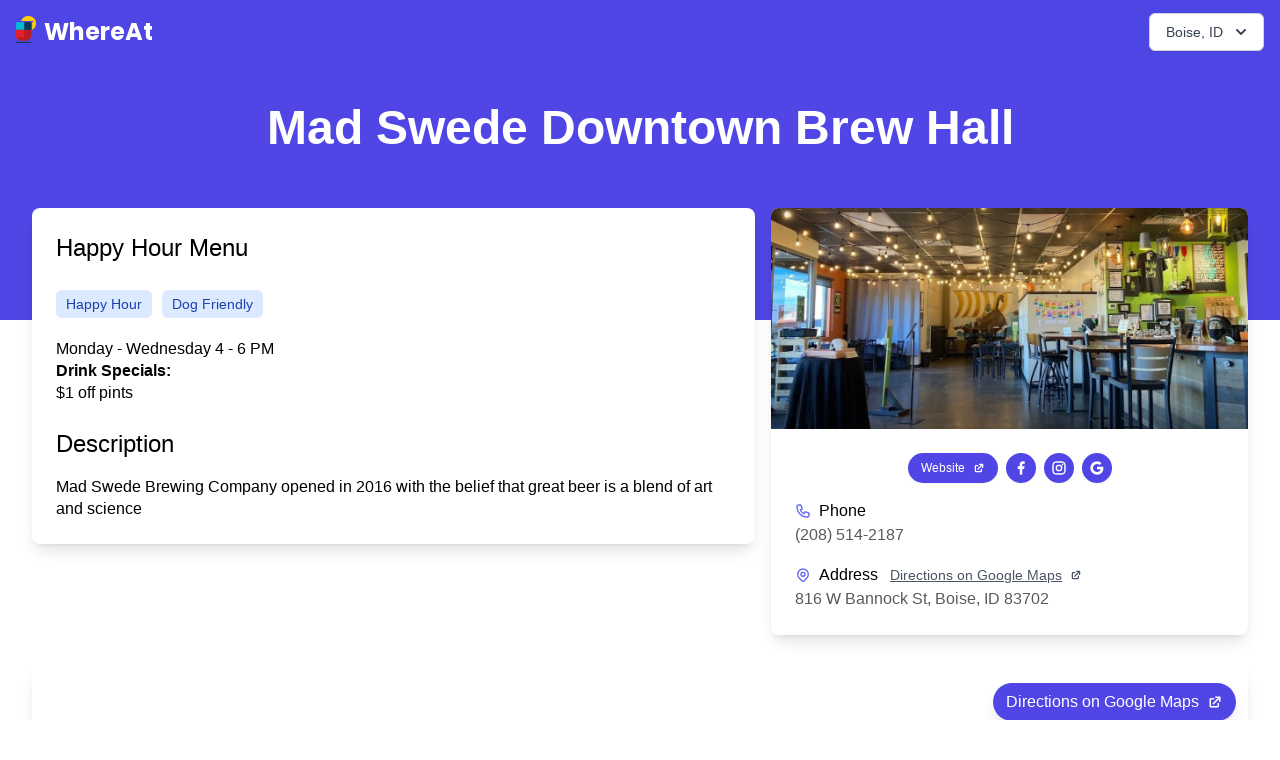

--- FILE ---
content_type: text/html; charset=utf-8
request_url: https://www.whereat.io/go/mad-swede-downtown-brew-hall-816-w-bannock-st-boise-id-83702
body_size: 11400
content:
<!DOCTYPE html><html lang="en"><head><meta charSet="utf-8"/><meta name="viewport" content="width=device-width, initial-scale=1"/><title>Happy Hour for Mad Swede Downtown Brew Hall | Boise, ID | WhereAt</title><meta name="description" content="Happy hours for Mad Swede Downtown Brew Hall. Mad Swede Brewing Company opened in 2016 with the belief that great beer is a blend of art and science
"/><meta property="og:url" content=""/><meta property="og:title" content="Happy Hour for Mad Swede Downtown Brew Hall | Boise, ID | WhereAt"/><meta property="og:description" content="Happy hours for Mad Swede Downtown Brew Hall. Mad Swede Brewing Company opened in 2016 with the belief that great beer is a blend of art and science
"/><meta property="og:image" content="https://www.whereat.io/social-share.jpg"/><meta property="og:image:width" content="1200"/><meta property="og:image:height" content="630"/><meta name="twitter:title" content="Happy Hour for Mad Swede Downtown Brew Hall | Boise, ID | WhereAt"/><meta name="twitter:description" content="Happy hours for Mad Swede Downtown Brew Hall. Mad Swede Brewing Company opened in 2016 with the belief that great beer is a blend of art and science
"/><meta name="twitter:card" content="summary_large_image"/><meta name="twitter:image" content="https://www.whereat.io/social-share.jpg"/><link href="https://api.mapbox.com/mapbox-gl-js/v1.12.0/mapbox-gl.css" rel="stylesheet"/><meta name="next-head-count" content="15"/><meta charSet="UTF-8"/><meta http-equiv="Content-Type" content="text/html; charset=utf-8"/><link rel="preconnect" href="https://fonts.googleapis.com"/><link rel="preconnect" href="https://fonts.gstatic.com"/><meta name="theme-color" content="#3583E8"/><link rel="manifest" href="https://www.whereat.io/manifest.json"/><link rel="shortcut icon" href="https://www.whereat.io/icons/favicon.png"/><script async="" src="https://www.googletagmanager.com/gtag/js?id=G-NNZ05XE11Q"></script><script>window.dataLayer = window.dataLayer || [];
              function gtag(){dataLayer.push(arguments);}
              gtag('js', new Date());

              gtag('config', 'G-NNZ05XE11Q');</script><link rel="icon" type="image/png" sizes="192x192" href="https://www.whereat.io/icons/android-icon-192x192.png"/><link rel="icon" type="image/png" sizes="32x32" href="https://www.whereat.io/icons/favicon-32x32.png"/><link rel="icon" type="image/png" sizes="96x96" href="https://www.whereat.io/icons/favicon-96x96.png"/><link rel="icon" type="image/png" sizes="16x16" href="https://www.whereat.io/icons/favicon-16x16.png"/><link rel="apple-touch-icon" href="https://www.whereat.io/icons/apple-icon.png"/><link rel="apple-touch-icon" sizes="57x57" href="https://www.whereat.io/icons/apple-icon-57x57.png"/><link rel="apple-touch-icon" sizes="60x60" href="https://www.whereat.io/icons/apple-icon-60x60.png"/><link rel="apple-touch-icon" sizes="72x72" href="https://www.whereat.io/icons/apple-icon-72x72.png"/><link rel="apple-touch-icon" sizes="76x76" href="https://www.whereat.io/icons/apple-icon-76x76.png"/><link rel="apple-touch-icon" sizes="114x114" href="https://www.whereat.io/icons/apple-icon-114x114.png"/><link rel="apple-touch-icon" sizes="120x120" href="https://www.whereat.io/icons/apple-icon-120x120.png"/><link rel="apple-touch-icon" sizes="144x144" href="https://www.whereat.io/icons/apple-icon-144x144.png"/><link rel="apple-touch-icon" sizes="152x152" href="https://www.whereat.io/icons/apple-icon-152x152.png"/><link rel="apple-touch-icon" sizes="180x180" href="https://www.whereat.io/icons/apple-icon-180x180.png"/><meta name="msapplication-TileColor" content="#040405"/><meta name="msapplication-config" content="https://www.whereat.io/browserconfig.xml"/><meta name="msapplication-TileImage" content="https://www.whereat.io/icons/ms-icon-144x144.png"/><meta property="og:site_name" content=""/><meta property="og:type" content="website"/><meta property="fb:app_id"/><meta name="twitter:site" content="@whereat.io"/><meta name="twitter:creator" content="@whereat.io"/><link rel="preconnect" href="https://fonts.gstatic.com" crossorigin /><link rel="preload" href="/_next/static/css/4fcabc19af9288b2.css" as="style"/><link rel="stylesheet" href="/_next/static/css/4fcabc19af9288b2.css" data-n-g=""/><noscript data-n-css=""></noscript><script defer="" nomodule="" src="/_next/static/chunks/polyfills-42372ed130431b0a.js"></script><script src="/_next/static/chunks/webpack-0b9445c2dc3d711e.js" defer=""></script><script src="/_next/static/chunks/framework-64ad27b21261a9ce.js" defer=""></script><script src="/_next/static/chunks/main-f895d14489c0fbcf.js" defer=""></script><script src="/_next/static/chunks/pages/_app-a3ca24938d63c220.js" defer=""></script><script src="/_next/static/chunks/78e521c3-46679d0d19ae6263.js" defer=""></script><script src="/_next/static/chunks/2c796e83-2d59562a622c8218.js" defer=""></script><script src="/_next/static/chunks/150-ca6ef44f35bbd08f.js" defer=""></script><script src="/_next/static/chunks/149-70b1eb4f22e099a7.js" defer=""></script><script src="/_next/static/chunks/pages/go/%5Bslug%5D-6654b85abf3a3d6b.js" defer=""></script><script src="/_next/static/EkQe6bJSbHoT2NHlf0UkI/_buildManifest.js" defer=""></script><script src="/_next/static/EkQe6bJSbHoT2NHlf0UkI/_ssgManifest.js" defer=""></script><style data-styled="" data-styled-version="6.1.15">html,body{background:#FFFFFF;color:rgba(0, 0, 0, 0.65);padding:0;margin:0;min-height:100%;font-family:'Open Sans','Helvetica Neue',Arial,Helvetica,sans-serif;scroll-behavior:smooth;}/*!sc*/
html h1,body h1,html h2,body h2{font-family:'Montserrat Alternates','Open Sans','Helvetica Neue',Arial,Helvetica,sans-serif;}/*!sc*/
::selection{background-color:#3583E8;color:white;}/*!sc*/
body{overflow-x:hidden;min-width:320px;}/*!sc*/
*{box-sizing:border-box;}/*!sc*/
h1,h2,h3,h4,h5,h6,p{margin:0;line-height:1.425;}/*!sc*/
li{margin-bottom:8px;}/*!sc*/
pre{font-family:monospace,monospace;font-size:1em;border-radius:4px;}/*!sc*/
sup{font-size:x-small;}/*!sc*/
a{color:rgba(0, 0, 0, 0.65);text-decoration:none;}/*!sc*/
a:visited{color:rgba(0, 0, 0, 0.65);text-decoration:none;}/*!sc*/
.freeze{overflow-y:hidden;}/*!sc*/
code[class*='language-'],pre[class*='language-']{color:#ccc;background:none;font-family:Consolas,Monaco,'Andale Mono','Ubuntu Mono',monospace;text-align:left;white-space:pre;word-spacing:normal;word-break:normal;word-wrap:normal;line-height:1.5;font-size:12px;-moz-tab-size:4;-o-tab-size:4;tab-size:4;-webkit-hyphens:none;-moz-hyphens:none;-ms-hyphens:none;hyphens:none;}/*!sc*/
pre[class*='language-']{padding:1em 1.5em;padding-top:1.1em;overflow:auto;}/*!sc*/
:not(pre)>code[class*='language-'],pre[class*='language-']{background:#2F3136;}/*!sc*/
:not(pre)>code[class*='language-']{padding:0.1em;border-radius:0.3em;white-space:normal;}/*!sc*/
.token.comment,.token.block-comment,.token.prolog,.token.doctype,.token.cdata{color:#999;}/*!sc*/
.token.punctuation{color:#ccc;}/*!sc*/
.token.tag,.token.attr-name,.token.namespace,.token.deleted{color:#e2777a;}/*!sc*/
.token.function-name{color:#6196cc;}/*!sc*/
.token.boolean,.token.number,.token.function{color:#f08d49;}/*!sc*/
.token.property,.token.class-name,.token.constant,.token.symbol{color:#f8c555;}/*!sc*/
.token.selector,.token.important,.token.atrule,.token.keyword,.token.builtin{color:#cc99cd;}/*!sc*/
.token.string,.token.char,.token.attr-value,.token.regex,.token.variable{color:#7ec699;}/*!sc*/
.token.operator,.token.entity,.token.url{color:#67cdcc;}/*!sc*/
.token.important,.token.bold{font-weight:bold;}/*!sc*/
.token.italic{font-style:italic;}/*!sc*/
.token.entity{cursor:help;}/*!sc*/
.token.inserted{color:green;}/*!sc*/
.bx--form-item{font-size:0.875rem;font-weight:400;line-height:1.29;letter-spacing:0.16px;display:flex;flex:1 1 auto;flex-direction:column;align-items:flex-start;}/*!sc*/
.bx--date-picker{display:flex;width:100%;}/*!sc*/
.bx--date-picker-container{position:relative;display:flex;flex-direction:column;justify-content:space-between;width:100%;}/*!sc*/
.bx--label{font-size:0.75rem;font-weight:400;line-height:1.34;letter-spacing:0.32px;display:inline-block;margin-bottom:0.5rem;color:rgba(0, 0, 0, 0.65);font-weight:400;line-height:1rem;vertical-align:baseline;}/*!sc*/
.bx--date-picker-input__wrapper{position:relative;display:flex;align-items:center;}/*!sc*/
.bx--date-picker.bx--date-picker--single .bx--date-picker__input{width:100%;}/*!sc*/
.bx--date-picker__input{font-size:12px;font-weight:400;line-height:1.43;letter-spacing:0.32px;outline:2px solid transparent;outline-offset:-2px;position:relative;display:block;height:2.5rem;padding:10px 12px;color:rgba(0, 0, 0, 0.65);background-color:#E9EBEE;border:none;border:2px solid #9f9f9f;transition:70ms cubic-bezier(0.2,0,0.38,0.9) all;border-radius:4px;height:36px;}/*!sc*/
.bx--date-picker__input:focus{border-color:#303fe1;}/*!sc*/
.bx--date-picker__icon{position:absolute;top:50%;right:1rem;z-index:1;transform:translateY(-50%);cursor:pointer;fill:currentColor;}/*!sc*/
.flatpickr-calendar{background:transparent;overflow:hidden;max-height:0;opacity:0;visibility:hidden;text-align:center;padding:0;animation:none;direction:ltr;border:0;border-radius:0;font-size:14px;line-height:24px;border-radius:5px;position:absolute;width:315px;box-sizing:border-box;-ms-touch-action:manipulation;touch-action:manipulation;background:#FFFFFF;box-shadow:1px 0 0 #e6e6e6,-1px 0 0 #e6e6e6,0 1px 0 #e6e6e6,0 -1px 0 #e6e6e6,0 3px 13px rgb(0 0 0 / 8%);}/*!sc*/
.flatpickr-calendar.open,.flatpickr-calendar.inline{opacity:1;visibility:inherit;overflow:visible;max-height:640px;}/*!sc*/
.flatpickr-calendar.open{box-shadow:0 2px 6px rgb(0 0 0 / 20%);z-index:99999;display:flex;flex-direction:column;align-items:center;justify-content:center;width:18rem;height:21rem;padding:0.25rem 0.25rem 0.5rem 0.25rem;border:none;margin-top:-2px;overflow:hidden;background-color:#FFFFFF;}/*!sc*/
.flatpickr-calendar.animate.open{animation:fpFadeInDown 110ms cubic-bezier(0,0,0.38,0.9);}/*!sc*/
.flatpickr-months{display:flex;justify-content:space-between;width:100%;}/*!sc*/
.flatpickr-prev-month,.flatpickr-next-month{display:flex;align-items:center;justify-content:center;height:2.5rem;width:2.5rem;padding:0;fill:#555555;transform:scale(1,1);transition:background-color 70ms cubic-bezier(0.2,0,0.38,0.9);}/*!sc*/
.flatpickr-prev-month,.flatpickr-next-month{text-decoration:none;cursor:pointer;line-height:16px;height:28px;padding:10px calc(3.57% - 1.5px);z-index:3;}/*!sc*/
.flatpickr-month{font-size:0.875rem;font-weight:600;line-height:1.29;letter-spacing:0.16px;height:2.5rem;display:flex;align-items:center;background-color:transparent;color:rgba(0, 0, 0, 0.65);line-height:1;text-align:center;}/*!sc*/
.flatpickr-current-month{font-size:0.875rem;font-weight:600;line-height:1.29;letter-spacing:0.16px;display:flex;align-items:center;justify-content:center;height:1.75rem;text-align:center;}/*!sc*/
.flatpickr-current-month .cur-month{margin-left:0.25rem;margin-right:0.25rem;}/*!sc*/
.numInputWrapper{position:relative;width:3.75rem;}/*!sc*/
.numInputWrapper .numInput{display:inline-block;width:100%;padding:0.25rem;margin:0;border:none;color:rgba(0, 0, 0, 0.65);font-size:inherit;font-family:inherit;font-weight:600;background-color:#FFFFFF;cursor:default;-moz-appearance:textfield;}/*!sc*/
.numInputWrapper .arrowUp,.numInputWrapper .arrowDown{position:absolute;left:2.6rem;width:0.75rem;height:50%;border:none;padding:0 0.25rem 0 0.125rem;line-height:50%;opacity:0;cursor:pointer;}/*!sc*/
.numInputWrapper .arrowUp{top:0.25rem;border-bottom:0;}/*!sc*/
.numInputWrapper .arrowDown{top:0.6875rem;}/*!sc*/
.numInputWrapper .arrowUp::after,.numInputWrapper .arrowDown::after{position:absolute;top:33%;display:block;content:'';border-left:0.25rem solid transparent;border-right:0.25rem solid transparent;}/*!sc*/
.numInputWrapper .arrowUp::after{border-bottom:0.25rem solid #161616;}/*!sc*/
.numInputWrapper .arrowDown::after{border-top:0.25rem solid #161616;}/*!sc*/
.numInputWrapper .arrowDown::after{border-top:0.25rem solid #161616;}/*!sc*/
.flatpickr-weekdaycontainer{display:flex;width:100%;}/*!sc*/
.dayContainer{display:flex;flex-wrap:wrap;justify-content:space-around;height:15.375rem;padding:0;outline:0;}/*!sc*/
.flatpickr-weekday{font-size:0.875rem;font-weight:400;line-height:1.29;letter-spacing:0.16px;cursor:default;color:rgba(0, 0, 0, 0.65);flex:1;}/*!sc*/
.flatpickr-day{font-size:0.875rem;font-weight:400;line-height:1.29;letter-spacing:0.16px;height:2.5rem;width:2.5rem;display:flex;align-items:center;justify-content:center;color:rgba(0, 0, 0, 0.65);cursor:pointer;transition:all 70ms cubic-bezier(0.2,0,0.38,0.9);}/*!sc*/
.flatpickr-day:hover{background-color:#303fe1;}/*!sc*/
.nextMonthDay,.prevMonthDay{color:#555555;}/*!sc*/
.flatpickr-day.today{position:relative;color:#303fe1;font-weight:600;}/*!sc*/
.flatpickr-day.selected{color:rgba(0, 0, 0, 0.65);background-color:#303fe1;}/*!sc*/
data-styled.g1[id="sc-global-ezKORC1"]{content:"sc-global-ezKORC1,"}/*!sc*/
</style><style data-href="https://fonts.googleapis.com/css2?family=Inter:wght@300;400;500;600;700&display=swap">@font-face{font-family:'Inter';font-style:normal;font-weight:300;font-display:swap;src:url(https://fonts.gstatic.com/s/inter/v20/UcCO3FwrK3iLTeHuS_nVMrMxCp50SjIw2boKoduKmMEVuOKfMZs.woff) format('woff')}@font-face{font-family:'Inter';font-style:normal;font-weight:400;font-display:swap;src:url(https://fonts.gstatic.com/s/inter/v20/UcCO3FwrK3iLTeHuS_nVMrMxCp50SjIw2boKoduKmMEVuLyfMZs.woff) format('woff')}@font-face{font-family:'Inter';font-style:normal;font-weight:500;font-display:swap;src:url(https://fonts.gstatic.com/s/inter/v20/UcCO3FwrK3iLTeHuS_nVMrMxCp50SjIw2boKoduKmMEVuI6fMZs.woff) format('woff')}@font-face{font-family:'Inter';font-style:normal;font-weight:600;font-display:swap;src:url(https://fonts.gstatic.com/s/inter/v20/UcCO3FwrK3iLTeHuS_nVMrMxCp50SjIw2boKoduKmMEVuGKYMZs.woff) format('woff')}@font-face{font-family:'Inter';font-style:normal;font-weight:700;font-display:swap;src:url(https://fonts.gstatic.com/s/inter/v20/UcCO3FwrK3iLTeHuS_nVMrMxCp50SjIw2boKoduKmMEVuFuYMZs.woff) format('woff')}@font-face{font-family:'Inter';font-style:normal;font-weight:300;font-display:swap;src:url(https://fonts.gstatic.com/s/inter/v20/UcC73FwrK3iLTeHuS_nVMrMxCp50SjIa2JL7W0Q5n-wU.woff2) format('woff2');unicode-range:U+0460-052F,U+1C80-1C8A,U+20B4,U+2DE0-2DFF,U+A640-A69F,U+FE2E-FE2F}@font-face{font-family:'Inter';font-style:normal;font-weight:300;font-display:swap;src:url(https://fonts.gstatic.com/s/inter/v20/UcC73FwrK3iLTeHuS_nVMrMxCp50SjIa0ZL7W0Q5n-wU.woff2) format('woff2');unicode-range:U+0301,U+0400-045F,U+0490-0491,U+04B0-04B1,U+2116}@font-face{font-family:'Inter';font-style:normal;font-weight:300;font-display:swap;src:url(https://fonts.gstatic.com/s/inter/v20/UcC73FwrK3iLTeHuS_nVMrMxCp50SjIa2ZL7W0Q5n-wU.woff2) format('woff2');unicode-range:U+1F00-1FFF}@font-face{font-family:'Inter';font-style:normal;font-weight:300;font-display:swap;src:url(https://fonts.gstatic.com/s/inter/v20/UcC73FwrK3iLTeHuS_nVMrMxCp50SjIa1pL7W0Q5n-wU.woff2) format('woff2');unicode-range:U+0370-0377,U+037A-037F,U+0384-038A,U+038C,U+038E-03A1,U+03A3-03FF}@font-face{font-family:'Inter';font-style:normal;font-weight:300;font-display:swap;src:url(https://fonts.gstatic.com/s/inter/v20/UcC73FwrK3iLTeHuS_nVMrMxCp50SjIa2pL7W0Q5n-wU.woff2) format('woff2');unicode-range:U+0102-0103,U+0110-0111,U+0128-0129,U+0168-0169,U+01A0-01A1,U+01AF-01B0,U+0300-0301,U+0303-0304,U+0308-0309,U+0323,U+0329,U+1EA0-1EF9,U+20AB}@font-face{font-family:'Inter';font-style:normal;font-weight:300;font-display:swap;src:url(https://fonts.gstatic.com/s/inter/v20/UcC73FwrK3iLTeHuS_nVMrMxCp50SjIa25L7W0Q5n-wU.woff2) format('woff2');unicode-range:U+0100-02BA,U+02BD-02C5,U+02C7-02CC,U+02CE-02D7,U+02DD-02FF,U+0304,U+0308,U+0329,U+1D00-1DBF,U+1E00-1E9F,U+1EF2-1EFF,U+2020,U+20A0-20AB,U+20AD-20C0,U+2113,U+2C60-2C7F,U+A720-A7FF}@font-face{font-family:'Inter';font-style:normal;font-weight:300;font-display:swap;src:url(https://fonts.gstatic.com/s/inter/v20/UcC73FwrK3iLTeHuS_nVMrMxCp50SjIa1ZL7W0Q5nw.woff2) format('woff2');unicode-range:U+0000-00FF,U+0131,U+0152-0153,U+02BB-02BC,U+02C6,U+02DA,U+02DC,U+0304,U+0308,U+0329,U+2000-206F,U+20AC,U+2122,U+2191,U+2193,U+2212,U+2215,U+FEFF,U+FFFD}@font-face{font-family:'Inter';font-style:normal;font-weight:400;font-display:swap;src:url(https://fonts.gstatic.com/s/inter/v20/UcC73FwrK3iLTeHuS_nVMrMxCp50SjIa2JL7W0Q5n-wU.woff2) format('woff2');unicode-range:U+0460-052F,U+1C80-1C8A,U+20B4,U+2DE0-2DFF,U+A640-A69F,U+FE2E-FE2F}@font-face{font-family:'Inter';font-style:normal;font-weight:400;font-display:swap;src:url(https://fonts.gstatic.com/s/inter/v20/UcC73FwrK3iLTeHuS_nVMrMxCp50SjIa0ZL7W0Q5n-wU.woff2) format('woff2');unicode-range:U+0301,U+0400-045F,U+0490-0491,U+04B0-04B1,U+2116}@font-face{font-family:'Inter';font-style:normal;font-weight:400;font-display:swap;src:url(https://fonts.gstatic.com/s/inter/v20/UcC73FwrK3iLTeHuS_nVMrMxCp50SjIa2ZL7W0Q5n-wU.woff2) format('woff2');unicode-range:U+1F00-1FFF}@font-face{font-family:'Inter';font-style:normal;font-weight:400;font-display:swap;src:url(https://fonts.gstatic.com/s/inter/v20/UcC73FwrK3iLTeHuS_nVMrMxCp50SjIa1pL7W0Q5n-wU.woff2) format('woff2');unicode-range:U+0370-0377,U+037A-037F,U+0384-038A,U+038C,U+038E-03A1,U+03A3-03FF}@font-face{font-family:'Inter';font-style:normal;font-weight:400;font-display:swap;src:url(https://fonts.gstatic.com/s/inter/v20/UcC73FwrK3iLTeHuS_nVMrMxCp50SjIa2pL7W0Q5n-wU.woff2) format('woff2');unicode-range:U+0102-0103,U+0110-0111,U+0128-0129,U+0168-0169,U+01A0-01A1,U+01AF-01B0,U+0300-0301,U+0303-0304,U+0308-0309,U+0323,U+0329,U+1EA0-1EF9,U+20AB}@font-face{font-family:'Inter';font-style:normal;font-weight:400;font-display:swap;src:url(https://fonts.gstatic.com/s/inter/v20/UcC73FwrK3iLTeHuS_nVMrMxCp50SjIa25L7W0Q5n-wU.woff2) format('woff2');unicode-range:U+0100-02BA,U+02BD-02C5,U+02C7-02CC,U+02CE-02D7,U+02DD-02FF,U+0304,U+0308,U+0329,U+1D00-1DBF,U+1E00-1E9F,U+1EF2-1EFF,U+2020,U+20A0-20AB,U+20AD-20C0,U+2113,U+2C60-2C7F,U+A720-A7FF}@font-face{font-family:'Inter';font-style:normal;font-weight:400;font-display:swap;src:url(https://fonts.gstatic.com/s/inter/v20/UcC73FwrK3iLTeHuS_nVMrMxCp50SjIa1ZL7W0Q5nw.woff2) format('woff2');unicode-range:U+0000-00FF,U+0131,U+0152-0153,U+02BB-02BC,U+02C6,U+02DA,U+02DC,U+0304,U+0308,U+0329,U+2000-206F,U+20AC,U+2122,U+2191,U+2193,U+2212,U+2215,U+FEFF,U+FFFD}@font-face{font-family:'Inter';font-style:normal;font-weight:500;font-display:swap;src:url(https://fonts.gstatic.com/s/inter/v20/UcC73FwrK3iLTeHuS_nVMrMxCp50SjIa2JL7W0Q5n-wU.woff2) format('woff2');unicode-range:U+0460-052F,U+1C80-1C8A,U+20B4,U+2DE0-2DFF,U+A640-A69F,U+FE2E-FE2F}@font-face{font-family:'Inter';font-style:normal;font-weight:500;font-display:swap;src:url(https://fonts.gstatic.com/s/inter/v20/UcC73FwrK3iLTeHuS_nVMrMxCp50SjIa0ZL7W0Q5n-wU.woff2) format('woff2');unicode-range:U+0301,U+0400-045F,U+0490-0491,U+04B0-04B1,U+2116}@font-face{font-family:'Inter';font-style:normal;font-weight:500;font-display:swap;src:url(https://fonts.gstatic.com/s/inter/v20/UcC73FwrK3iLTeHuS_nVMrMxCp50SjIa2ZL7W0Q5n-wU.woff2) format('woff2');unicode-range:U+1F00-1FFF}@font-face{font-family:'Inter';font-style:normal;font-weight:500;font-display:swap;src:url(https://fonts.gstatic.com/s/inter/v20/UcC73FwrK3iLTeHuS_nVMrMxCp50SjIa1pL7W0Q5n-wU.woff2) format('woff2');unicode-range:U+0370-0377,U+037A-037F,U+0384-038A,U+038C,U+038E-03A1,U+03A3-03FF}@font-face{font-family:'Inter';font-style:normal;font-weight:500;font-display:swap;src:url(https://fonts.gstatic.com/s/inter/v20/UcC73FwrK3iLTeHuS_nVMrMxCp50SjIa2pL7W0Q5n-wU.woff2) format('woff2');unicode-range:U+0102-0103,U+0110-0111,U+0128-0129,U+0168-0169,U+01A0-01A1,U+01AF-01B0,U+0300-0301,U+0303-0304,U+0308-0309,U+0323,U+0329,U+1EA0-1EF9,U+20AB}@font-face{font-family:'Inter';font-style:normal;font-weight:500;font-display:swap;src:url(https://fonts.gstatic.com/s/inter/v20/UcC73FwrK3iLTeHuS_nVMrMxCp50SjIa25L7W0Q5n-wU.woff2) format('woff2');unicode-range:U+0100-02BA,U+02BD-02C5,U+02C7-02CC,U+02CE-02D7,U+02DD-02FF,U+0304,U+0308,U+0329,U+1D00-1DBF,U+1E00-1E9F,U+1EF2-1EFF,U+2020,U+20A0-20AB,U+20AD-20C0,U+2113,U+2C60-2C7F,U+A720-A7FF}@font-face{font-family:'Inter';font-style:normal;font-weight:500;font-display:swap;src:url(https://fonts.gstatic.com/s/inter/v20/UcC73FwrK3iLTeHuS_nVMrMxCp50SjIa1ZL7W0Q5nw.woff2) format('woff2');unicode-range:U+0000-00FF,U+0131,U+0152-0153,U+02BB-02BC,U+02C6,U+02DA,U+02DC,U+0304,U+0308,U+0329,U+2000-206F,U+20AC,U+2122,U+2191,U+2193,U+2212,U+2215,U+FEFF,U+FFFD}@font-face{font-family:'Inter';font-style:normal;font-weight:600;font-display:swap;src:url(https://fonts.gstatic.com/s/inter/v20/UcC73FwrK3iLTeHuS_nVMrMxCp50SjIa2JL7W0Q5n-wU.woff2) format('woff2');unicode-range:U+0460-052F,U+1C80-1C8A,U+20B4,U+2DE0-2DFF,U+A640-A69F,U+FE2E-FE2F}@font-face{font-family:'Inter';font-style:normal;font-weight:600;font-display:swap;src:url(https://fonts.gstatic.com/s/inter/v20/UcC73FwrK3iLTeHuS_nVMrMxCp50SjIa0ZL7W0Q5n-wU.woff2) format('woff2');unicode-range:U+0301,U+0400-045F,U+0490-0491,U+04B0-04B1,U+2116}@font-face{font-family:'Inter';font-style:normal;font-weight:600;font-display:swap;src:url(https://fonts.gstatic.com/s/inter/v20/UcC73FwrK3iLTeHuS_nVMrMxCp50SjIa2ZL7W0Q5n-wU.woff2) format('woff2');unicode-range:U+1F00-1FFF}@font-face{font-family:'Inter';font-style:normal;font-weight:600;font-display:swap;src:url(https://fonts.gstatic.com/s/inter/v20/UcC73FwrK3iLTeHuS_nVMrMxCp50SjIa1pL7W0Q5n-wU.woff2) format('woff2');unicode-range:U+0370-0377,U+037A-037F,U+0384-038A,U+038C,U+038E-03A1,U+03A3-03FF}@font-face{font-family:'Inter';font-style:normal;font-weight:600;font-display:swap;src:url(https://fonts.gstatic.com/s/inter/v20/UcC73FwrK3iLTeHuS_nVMrMxCp50SjIa2pL7W0Q5n-wU.woff2) format('woff2');unicode-range:U+0102-0103,U+0110-0111,U+0128-0129,U+0168-0169,U+01A0-01A1,U+01AF-01B0,U+0300-0301,U+0303-0304,U+0308-0309,U+0323,U+0329,U+1EA0-1EF9,U+20AB}@font-face{font-family:'Inter';font-style:normal;font-weight:600;font-display:swap;src:url(https://fonts.gstatic.com/s/inter/v20/UcC73FwrK3iLTeHuS_nVMrMxCp50SjIa25L7W0Q5n-wU.woff2) format('woff2');unicode-range:U+0100-02BA,U+02BD-02C5,U+02C7-02CC,U+02CE-02D7,U+02DD-02FF,U+0304,U+0308,U+0329,U+1D00-1DBF,U+1E00-1E9F,U+1EF2-1EFF,U+2020,U+20A0-20AB,U+20AD-20C0,U+2113,U+2C60-2C7F,U+A720-A7FF}@font-face{font-family:'Inter';font-style:normal;font-weight:600;font-display:swap;src:url(https://fonts.gstatic.com/s/inter/v20/UcC73FwrK3iLTeHuS_nVMrMxCp50SjIa1ZL7W0Q5nw.woff2) format('woff2');unicode-range:U+0000-00FF,U+0131,U+0152-0153,U+02BB-02BC,U+02C6,U+02DA,U+02DC,U+0304,U+0308,U+0329,U+2000-206F,U+20AC,U+2122,U+2191,U+2193,U+2212,U+2215,U+FEFF,U+FFFD}@font-face{font-family:'Inter';font-style:normal;font-weight:700;font-display:swap;src:url(https://fonts.gstatic.com/s/inter/v20/UcC73FwrK3iLTeHuS_nVMrMxCp50SjIa2JL7W0Q5n-wU.woff2) format('woff2');unicode-range:U+0460-052F,U+1C80-1C8A,U+20B4,U+2DE0-2DFF,U+A640-A69F,U+FE2E-FE2F}@font-face{font-family:'Inter';font-style:normal;font-weight:700;font-display:swap;src:url(https://fonts.gstatic.com/s/inter/v20/UcC73FwrK3iLTeHuS_nVMrMxCp50SjIa0ZL7W0Q5n-wU.woff2) format('woff2');unicode-range:U+0301,U+0400-045F,U+0490-0491,U+04B0-04B1,U+2116}@font-face{font-family:'Inter';font-style:normal;font-weight:700;font-display:swap;src:url(https://fonts.gstatic.com/s/inter/v20/UcC73FwrK3iLTeHuS_nVMrMxCp50SjIa2ZL7W0Q5n-wU.woff2) format('woff2');unicode-range:U+1F00-1FFF}@font-face{font-family:'Inter';font-style:normal;font-weight:700;font-display:swap;src:url(https://fonts.gstatic.com/s/inter/v20/UcC73FwrK3iLTeHuS_nVMrMxCp50SjIa1pL7W0Q5n-wU.woff2) format('woff2');unicode-range:U+0370-0377,U+037A-037F,U+0384-038A,U+038C,U+038E-03A1,U+03A3-03FF}@font-face{font-family:'Inter';font-style:normal;font-weight:700;font-display:swap;src:url(https://fonts.gstatic.com/s/inter/v20/UcC73FwrK3iLTeHuS_nVMrMxCp50SjIa2pL7W0Q5n-wU.woff2) format('woff2');unicode-range:U+0102-0103,U+0110-0111,U+0128-0129,U+0168-0169,U+01A0-01A1,U+01AF-01B0,U+0300-0301,U+0303-0304,U+0308-0309,U+0323,U+0329,U+1EA0-1EF9,U+20AB}@font-face{font-family:'Inter';font-style:normal;font-weight:700;font-display:swap;src:url(https://fonts.gstatic.com/s/inter/v20/UcC73FwrK3iLTeHuS_nVMrMxCp50SjIa25L7W0Q5n-wU.woff2) format('woff2');unicode-range:U+0100-02BA,U+02BD-02C5,U+02C7-02CC,U+02CE-02D7,U+02DD-02FF,U+0304,U+0308,U+0329,U+1D00-1DBF,U+1E00-1E9F,U+1EF2-1EFF,U+2020,U+20A0-20AB,U+20AD-20C0,U+2113,U+2C60-2C7F,U+A720-A7FF}@font-face{font-family:'Inter';font-style:normal;font-weight:700;font-display:swap;src:url(https://fonts.gstatic.com/s/inter/v20/UcC73FwrK3iLTeHuS_nVMrMxCp50SjIa1ZL7W0Q5nw.woff2) format('woff2');unicode-range:U+0000-00FF,U+0131,U+0152-0153,U+02BB-02BC,U+02C6,U+02DA,U+02DC,U+0304,U+0308,U+0329,U+2000-206F,U+20AC,U+2122,U+2191,U+2193,U+2212,U+2215,U+FEFF,U+FFFD}</style><style data-href="https://fonts.googleapis.com/css2?family=Poppins:wght@400;700&display=swap">@font-face{font-family:'Poppins';font-style:normal;font-weight:400;font-display:swap;src:url(https://fonts.gstatic.com/s/poppins/v24/pxiEyp8kv8JHgFVrFJM.woff) format('woff')}@font-face{font-family:'Poppins';font-style:normal;font-weight:700;font-display:swap;src:url(https://fonts.gstatic.com/s/poppins/v24/pxiByp8kv8JHgFVrLCz7V1g.woff) format('woff')}@font-face{font-family:'Poppins';font-style:normal;font-weight:400;font-display:swap;src:url(https://fonts.gstatic.com/s/poppins/v24/pxiEyp8kv8JHgFVrJJbecnFHGPezSQ.woff2) format('woff2');unicode-range:U+0900-097F,U+1CD0-1CF9,U+200C-200D,U+20A8,U+20B9,U+20F0,U+25CC,U+A830-A839,U+A8E0-A8FF,U+11B00-11B09}@font-face{font-family:'Poppins';font-style:normal;font-weight:400;font-display:swap;src:url(https://fonts.gstatic.com/s/poppins/v24/pxiEyp8kv8JHgFVrJJnecnFHGPezSQ.woff2) format('woff2');unicode-range:U+0100-02BA,U+02BD-02C5,U+02C7-02CC,U+02CE-02D7,U+02DD-02FF,U+0304,U+0308,U+0329,U+1D00-1DBF,U+1E00-1E9F,U+1EF2-1EFF,U+2020,U+20A0-20AB,U+20AD-20C0,U+2113,U+2C60-2C7F,U+A720-A7FF}@font-face{font-family:'Poppins';font-style:normal;font-weight:400;font-display:swap;src:url(https://fonts.gstatic.com/s/poppins/v24/pxiEyp8kv8JHgFVrJJfecnFHGPc.woff2) format('woff2');unicode-range:U+0000-00FF,U+0131,U+0152-0153,U+02BB-02BC,U+02C6,U+02DA,U+02DC,U+0304,U+0308,U+0329,U+2000-206F,U+20AC,U+2122,U+2191,U+2193,U+2212,U+2215,U+FEFF,U+FFFD}@font-face{font-family:'Poppins';font-style:normal;font-weight:700;font-display:swap;src:url(https://fonts.gstatic.com/s/poppins/v24/pxiByp8kv8JHgFVrLCz7Z11lFd2JQEl8qw.woff2) format('woff2');unicode-range:U+0900-097F,U+1CD0-1CF9,U+200C-200D,U+20A8,U+20B9,U+20F0,U+25CC,U+A830-A839,U+A8E0-A8FF,U+11B00-11B09}@font-face{font-family:'Poppins';font-style:normal;font-weight:700;font-display:swap;src:url(https://fonts.gstatic.com/s/poppins/v24/pxiByp8kv8JHgFVrLCz7Z1JlFd2JQEl8qw.woff2) format('woff2');unicode-range:U+0100-02BA,U+02BD-02C5,U+02C7-02CC,U+02CE-02D7,U+02DD-02FF,U+0304,U+0308,U+0329,U+1D00-1DBF,U+1E00-1E9F,U+1EF2-1EFF,U+2020,U+20A0-20AB,U+20AD-20C0,U+2113,U+2C60-2C7F,U+A720-A7FF}@font-face{font-family:'Poppins';font-style:normal;font-weight:700;font-display:swap;src:url(https://fonts.gstatic.com/s/poppins/v24/pxiByp8kv8JHgFVrLCz7Z1xlFd2JQEk.woff2) format('woff2');unicode-range:U+0000-00FF,U+0131,U+0152-0153,U+02BB-02BC,U+02C6,U+02DA,U+02DC,U+0304,U+0308,U+0329,U+2000-206F,U+20AC,U+2122,U+2191,U+2193,U+2212,U+2215,U+FEFF,U+FFFD}</style></head><body><div id="__next"><div class="min-h-full"><div class="bg-indigo-600 pb-32"><div class="bg-indigo-600 fixed z-50 h-16 w-screen bg-opacity-95"><div class="max-w-12xl mx-auto flex h-full items-center justify-center justify-between px-4"><div class="flex items-center"><a class="text-white visited:text-white hover:text-white font-title inline-flex items-start text-2xl font-bold" href="/city/boise-id/happy-hours"><img src="/icons/icon.png" class="mr-2 w-5" alt="WhereAt Logo"/><span>WhereAt</span></a></div><div class="relative inline-block text-left" data-headlessui-state=""><div><button class="inline-flex w-full justify-center rounded-md border border-gray-300 bg-white px-4 py-2 text-sm font-medium text-gray-700 shadow-sm hover:bg-gray-50 focus:outline-none focus:ring-2 focus:ring-indigo-500 focus:ring-offset-2 focus:ring-offset-gray-100" id="headlessui-menu-button-:Rclt6:" type="button" aria-haspopup="true" aria-expanded="false" data-headlessui-state="">Boise, ID<svg xmlns="http://www.w3.org/2000/svg" viewBox="0 0 20 20" fill="currentColor" aria-hidden="true" class="-mr-1 ml-2 h-5 w-5"><path fill-rule="evenodd" d="M5.293 7.293a1 1 0 011.414 0L10 10.586l3.293-3.293a1 1 0 111.414 1.414l-4 4a1 1 0 01-1.414 0l-4-4a1 1 0 010-1.414z" clip-rule="evenodd"></path></svg></button></div></div></div></div><div class="h-16 w-screen"> </div><header class="py-10"><div class="mx-auto max-w-7xl px-4 sm:px-6 lg:px-8"><h1 class="text-center text-5xl font-bold text-white">Mad Swede Downtown Brew Hall</h1></div></header></div><main class="-mt-28"><div class="mx-auto max-w-7xl px-4 pb-12 sm:px-6 lg:px-8"><div class="grid grid-cols-1 items-start gap-4 lg:grid-cols-5"><div class="overflow-hidden rounded-lg bg-white shadow-lg lg:col-span-3"><div class="p-6"><h2 class="mb-4 flex flex-col text-2xl font-medium text-black sm:flex-row"><span class="mr-4">Happy Hour Menu </span></h2><div class="mb-5"><a href="/city/boise-id/tag/happy-hour"><span class="mr-2.5 mt-2.5 inline-flex items-center rounded-md bg-blue-100 px-2.5 py-1 text-sm text-blue-800">Happy Hour</span></a><a href="/city/boise-id/tag/dog-friendly"><span class="mr-2.5 mt-2.5 inline-flex items-center rounded-md bg-blue-100 px-2.5 py-1 text-sm text-blue-800">Dog Friendly</span></a></div><div class="prose prose-sm max-w-none whitespace-pre-line text-black"><p>Monday - Wednesday 4 - 6 PM
<strong>Drink Specials:</strong>
$1 off pints</p></div><div class="mt-6 whitespace-pre-line text-black"><h2 class="mb-4 flex text-2xl font-medium text-black">Description</h2><p>Mad Swede Brewing Company opened in 2016 with the belief that great beer is a blend of art and science
</p></div></div></div><div class="h-full lg:col-span-2"><div class="rounded-lg bg-white shadow-lg"><img class="block h-auto w-full rounded-t-lg" src="https://cdn.sanity.io/images/w6s2otsf/production/335193c5c2851fa8c5b41995a7b29761eba42b26-1086x503.jpg" alt="Mad Swede Downtown Brew Hall"/><div><div class="p-6"><div class="mb-4 flex items-center justify-center"><a href="https://www.madswedebrewing.com/" target="_blank" rel="noopener noreferrer" class="mx-1 inline-flex items-center rounded-full border border-transparent bg-indigo-600 px-3 py-1.5 text-xs font-medium text-white shadow-sm visited:text-white hover:bg-indigo-700 focus:outline-none focus:ring-2 focus:ring-indigo-500 focus:ring-offset-2">Website <svg xmlns="http://www.w3.org/2000/svg" viewBox="0 0 20 20" fill="currentColor" aria-hidden="true" class="ml-2 w-3"><path d="M11 3a1 1 0 100 2h2.586l-6.293 6.293a1 1 0 101.414 1.414L15 6.414V9a1 1 0 102 0V4a1 1 0 00-1-1h-5z"></path><path d="M5 5a2 2 0 00-2 2v8a2 2 0 002 2h8a2 2 0 002-2v-3a1 1 0 10-2 0v3H5V7h3a1 1 0 000-2H5z"></path></svg></a><a href="https://www.facebook.com/madswedebrewing" target="_blank" rel="noopener noreferrer" class="mx-1 inline-flex items-center rounded-full border border-transparent bg-indigo-600 p-1.5 text-white shadow-sm visited:text-white hover:bg-indigo-700 focus:outline-none focus:ring-2 focus:ring-indigo-500 focus:ring-offset-2"><svg stroke="currentColor" fill="currentColor" stroke-width="0" viewBox="0 0 24 24" class="h-4 w-4" aria-label="facebook" height="1em" width="1em" xmlns="http://www.w3.org/2000/svg"><g><path fill="none" d="M0 0h24v24H0z"></path><path d="M14 13.5h2.5l1-4H14v-2c0-1.03 0-2 2-2h1.5V2.14c-.326-.043-1.557-.14-2.857-.14C11.928 2 10 3.657 10 6.7v2.8H7v4h3V22h4v-8.5z"></path></g></svg></a><a href="https://www.facebook.com/madswedebrewing" target="_blank" rel="noopener noreferrer" class="mx-1 inline-flex items-center rounded-full border border-transparent bg-indigo-600 p-1.5 text-white shadow-sm visited:text-white hover:bg-indigo-700 focus:outline-none focus:ring-2 focus:ring-indigo-500 focus:ring-offset-2"><svg stroke="currentColor" fill="currentColor" stroke-width="0" viewBox="0 0 24 24" class="h-4 w-4" aria-label="instagram" height="1em" width="1em" xmlns="http://www.w3.org/2000/svg"><g><path fill="none" d="M0 0h24v24H0z"></path><path fill-rule="nonzero" d="M12 9a3 3 0 1 0 0 6 3 3 0 0 0 0-6zm0-2a5 5 0 1 1 0 10 5 5 0 0 1 0-10zm6.5-.25a1.25 1.25 0 0 1-2.5 0 1.25 1.25 0 0 1 2.5 0zM12 4c-2.474 0-2.878.007-4.029.058-.784.037-1.31.142-1.798.332-.434.168-.747.369-1.08.703a2.89 2.89 0 0 0-.704 1.08c-.19.49-.295 1.015-.331 1.798C4.006 9.075 4 9.461 4 12c0 2.474.007 2.878.058 4.029.037.783.142 1.31.331 1.797.17.435.37.748.702 1.08.337.336.65.537 1.08.703.494.191 1.02.297 1.8.333C9.075 19.994 9.461 20 12 20c2.474 0 2.878-.007 4.029-.058.782-.037 1.309-.142 1.797-.331.433-.169.748-.37 1.08-.702.337-.337.538-.65.704-1.08.19-.493.296-1.02.332-1.8.052-1.104.058-1.49.058-4.029 0-2.474-.007-2.878-.058-4.029-.037-.782-.142-1.31-.332-1.798a2.911 2.911 0 0 0-.703-1.08 2.884 2.884 0 0 0-1.08-.704c-.49-.19-1.016-.295-1.798-.331C14.925 4.006 14.539 4 12 4zm0-2c2.717 0 3.056.01 4.122.06 1.065.05 1.79.217 2.428.465.66.254 1.216.598 1.772 1.153a4.908 4.908 0 0 1 1.153 1.772c.247.637.415 1.363.465 2.428.047 1.066.06 1.405.06 4.122 0 2.717-.01 3.056-.06 4.122-.05 1.065-.218 1.79-.465 2.428a4.883 4.883 0 0 1-1.153 1.772 4.915 4.915 0 0 1-1.772 1.153c-.637.247-1.363.415-2.428.465-1.066.047-1.405.06-4.122.06-2.717 0-3.056-.01-4.122-.06-1.065-.05-1.79-.218-2.428-.465a4.89 4.89 0 0 1-1.772-1.153 4.904 4.904 0 0 1-1.153-1.772c-.248-.637-.415-1.363-.465-2.428C2.013 15.056 2 14.717 2 12c0-2.717.01-3.056.06-4.122.05-1.066.217-1.79.465-2.428a4.88 4.88 0 0 1 1.153-1.772A4.897 4.897 0 0 1 5.45 2.525c.638-.248 1.362-.415 2.428-.465C8.944 2.013 9.283 2 12 2z"></path></g></svg></a><a href="https://www.google.com/search?q=Mad Swede Downtown Brew Hall Boise ID" target="_blank" rel="noopener noreferrer" class="mx-1 inline-flex items-center rounded-full border border-transparent bg-indigo-600 p-1.5 text-white shadow-sm visited:text-white hover:bg-indigo-700 focus:outline-none focus:ring-2 focus:ring-indigo-500 focus:ring-offset-2"><svg stroke="currentColor" fill="currentColor" stroke-width="0" viewBox="0 0 24 24" class="h-4 w-4" aria-label="google" height="1em" width="1em" xmlns="http://www.w3.org/2000/svg"><g><path fill="none" d="M0 0h24v24H0z"></path><path d="M3.064 7.51A9.996 9.996 0 0 1 12 2c2.695 0 4.959.99 6.69 2.605l-2.867 2.868C14.786 6.482 13.468 5.977 12 5.977c-2.605 0-4.81 1.76-5.595 4.123-.2.6-.314 1.24-.314 1.9 0 .66.114 1.3.314 1.9.786 2.364 2.99 4.123 5.595 4.123 1.345 0 2.49-.355 3.386-.955a4.6 4.6 0 0 0 1.996-3.018H12v-3.868h9.418c.118.654.182 1.336.182 2.045 0 3.046-1.09 5.61-2.982 7.35C16.964 21.105 14.7 22 12 22A9.996 9.996 0 0 1 2 12c0-1.614.386-3.14 1.064-4.49z"></path></g></svg></a></div><div class="mb-4"><div class="flex items-center font-medium text-black"><svg xmlns="http://www.w3.org/2000/svg" fill="none" viewBox="0 0 24 24" stroke-width="2" stroke="currentColor" aria-hidden="true" class="mr-2 w-4 text-indigo-500"><path stroke-linecap="round" stroke-linejoin="round" d="M3 5a2 2 0 012-2h3.28a1 1 0 01.948.684l1.498 4.493a1 1 0 01-.502 1.21l-2.257 1.13a11.042 11.042 0 005.516 5.516l1.13-2.257a1 1 0 011.21-.502l4.493 1.498a1 1 0 01.684.949V19a2 2 0 01-2 2h-1C9.716 21 3 14.284 3 6V5z"></path></svg>Phone</div><div>(208) 514-2187</div></div><div><div class="flex items-center"><div class="flex items-center font-medium text-black"><svg xmlns="http://www.w3.org/2000/svg" fill="none" viewBox="0 0 24 24" stroke-width="2" stroke="currentColor" aria-hidden="true" class="mr-2 w-4 text-indigo-500"><path stroke-linecap="round" stroke-linejoin="round" d="M17.657 16.657L13.414 20.9a1.998 1.998 0 01-2.827 0l-4.244-4.243a8 8 0 1111.314 0z"></path><path stroke-linecap="round" stroke-linejoin="round" d="M15 11a3 3 0 11-6 0 3 3 0 016 0z"></path></svg>Address</div><a href="https://www.google.com/maps?daddr=816 W Bannock St, Boise, ID 83702" target="_blank" rel="noopener noreferrer" class="ml-3 inline-flex items-center text-sm font-medium text-gray-600 underline visited:text-gray-600">Directions on Google Maps <svg xmlns="http://www.w3.org/2000/svg" viewBox="0 0 20 20" fill="currentColor" aria-hidden="true" class="ml-2 w-3"><path d="M11 3a1 1 0 100 2h2.586l-6.293 6.293a1 1 0 101.414 1.414L15 6.414V9a1 1 0 102 0V4a1 1 0 00-1-1h-5z"></path><path d="M5 5a2 2 0 00-2 2v8a2 2 0 002 2h8a2 2 0 002-2v-3a1 1 0 10-2 0v3H5V7h3a1 1 0 000-2H5z"></path></svg></a></div><div>816 W Bannock St, Boise, ID 83702</div></div></div></div></div></div></div><div class="relative mt-8 rounded-lg shadow-lg"><a href="https://www.google.com/maps?daddr=816 W Bannock St, Boise, ID 83702" target="_blank" rel="noopener noreferrer" class="absolute mx-1 inline-flex items-center rounded-full border border-transparent bg-indigo-600 px-3 py-1.5 font-medium text-white shadow-lg visited:text-white hover:bg-indigo-700 focus:outline-none focus:ring-2 focus:ring-indigo-500 focus:ring-offset-2" style="top:16px;right:8px;z-index:1">Directions on Google Maps <svg xmlns="http://www.w3.org/2000/svg" viewBox="0 0 20 20" fill="currentColor" aria-hidden="true" class="ml-2 w-4"><path d="M11 3a1 1 0 100 2h2.586l-6.293 6.293a1 1 0 101.414 1.414L15 6.414V9a1 1 0 102 0V4a1 1 0 00-1-1h-5z"></path><path d="M5 5a2 2 0 00-2 2v8a2 2 0 002 2h8a2 2 0 002-2v-3a1 1 0 10-2 0v3H5V7h3a1 1 0 000-2H5z"></path></svg></a><div class="map-container rounded-lg" style="height:480px"></div></div><div class="mt-12 mb-12 text-center"><a class="inline-flex items-center rounded-md border border-transparent bg-indigo-600 px-6 py-3 text-base font-medium text-white shadow-lg visited:text-white hover:bg-indigo-700 focus:outline-none focus:ring-2 focus:ring-indigo-500 focus:ring-offset-2" href="/city/boise-id/happy-hours">View All Happy Hours in <!-- -->Boise<!-- -->, <!-- -->ID<svg xmlns="http://www.w3.org/2000/svg" viewBox="0 0 20 20" fill="currentColor" aria-hidden="true" class="ml-3 -mr-1 h-5 w-5"><path fill-rule="evenodd" d="M10.293 3.293a1 1 0 011.414 0l6 6a1 1 0 010 1.414l-6 6a1 1 0 01-1.414-1.414L14.586 11H3a1 1 0 110-2h11.586l-4.293-4.293a1 1 0 010-1.414z" clip-rule="evenodd"></path></svg></a></div></div></main><footer class="border-t border-gray-200 bg-white" aria-labelledby="footer-heading"><div class="mx-auto max-w-7xl py-12 px-4 sm:px-6 lg:py-12 lg:px-8"><div class="mt-8 border-t border-gray-200 pt-8 md:flex md:items-center md:justify-between"><p class="mt-8 text-base text-gray-400 md:order-1 md:mt-0">© <!-- -->2025<!-- --> WhereAt, LLC. All rights reserved.</p></div></div></footer></div></div><script id="__NEXT_DATA__" type="application/json">{"props":{"pageProps":{"restaurant":{"id":"restaurant-rectYOxOWFDMhYS1d","Price":null,"_id":"restaurant-rectYOxOWFDMhYS1d","address":"816 W Bannock St, Boise, ID 83702","airtableId":"rectYOxOWFDMhYS1d","baseSlug":"mad-swede-downtown-brew-hall","city":{"_id":"city-recGndWkTdL6DVEU9","name":"Boise","slug":"boise-id","state":"ID"},"cuisine":[null],"dailySpecialDetails":[],"description":"Mad Swede Brewing Company opened in 2016 with the belief that great beer is a blend of art and science\n","facebook":"https://www.facebook.com/madswedebrewing","happyHourDetails":[{"id":"happyHourDetail-recDE2vLDljJNG8Vh","_id":"happyHourDetail-recDE2vLDljJNG8Vh","happyHourCard":"Drinks: $1 off pints","happyHourDays":["Monday","Tuesday","Wednesday"],"happyHourFullMenu":"Monday - Wednesday 4 - 6 PM \n**Drink Specials:**\n$1 off pints\n","happyHourMenuImage":null,"happyHourMenuUrl":null,"hasReverseHappyHour":false,"name":"Mad Swede Downtown Brew Hall Happy Hour","updated":"10/22"}],"instagram":"https://www.instagram.com/madswedebrewing/","name":"Mad Swede Downtown Brew Hall","phone":"(208) 514-2187","profilePhoto":[{"id":"image-335193c5c2851fa8c5b41995a7b29761eba42b26-1086x503-jpg","width":1086,"height":503,"url":"https://cdn.sanity.io/images/w6s2otsf/production/335193c5c2851fa8c5b41995a7b29761eba42b26-1086x503.jpg","filename":"image-335193c5c2851fa8c5b41995a7b29761eba42b26-1086x503-jpg","size":0,"type":"image/jpeg","thumbnails":{"small":[{"width":1086,"height":503,"url":"https://cdn.sanity.io/images/w6s2otsf/production/335193c5c2851fa8c5b41995a7b29761eba42b26-1086x503.jpg"}],"large":[{"width":1086,"height":503,"url":"https://cdn.sanity.io/images/w6s2otsf/production/335193c5c2851fa8c5b41995a7b29761eba42b26-1086x503.jpg"}],"full":[{"width":1086,"height":503,"url":"https://cdn.sanity.io/images/w6s2otsf/production/335193c5c2851fa8c5b41995a7b29761eba42b26-1086x503.jpg"}]}}],"slugByLocation":"mad-swede-downtown-brew-hall-816-w-bannock-st-boise-id-83702","street":"816 W Bannock St","tags":[{"id":"tag-recWfdSbzQV8s7ST4","_id":"tag-recWfdSbzQV8s7ST4","name":"Happy Hour","slug":"happy-hour"},{"id":"tag-recdT6jH3aDCm4yIX","_id":"tag-recdT6jH3aDCm4yIX","name":"Dog Friendly","slug":"dog-friendly"}],"uniqueSlug":"mad-swede-downtown-brew-hall","website":"https://www.madswedebrewing.com/","tagIds":["tag-recWfdSbzQV8s7ST4","tag-recdT6jH3aDCm4yIX"]},"cities":[{"id":"city-recGndWkTdL6DVEU9","_id":"city-recGndWkTdL6DVEU9","airtableId":"recGndWkTdL6DVEU9","name":"Boise","restaurants":["restaurant-rec07R91wVXiut1ES","restaurant-rec0JnpSnTX2w4x1s","restaurant-rec1pO8MRfLqw5nOr","restaurant-rec4PQIfmlbRSTuFq","restaurant-rec4j4GvIYneMnBZv","restaurant-rec5ROWvS51aO9vjr","restaurant-rec5nEuZU9qG4GHyI","restaurant-rec9coCHGxWlbenVx","restaurant-recAxyvoVel6vhEp3","restaurant-recBqM9mht3xRnSUU","restaurant-recDJzAsa1tU33UZR","restaurant-recEdEYX2dRT0WQi8","restaurant-recFALnMjCcCuAgSy","restaurant-recFvbQkCzKeMhupD","restaurant-recGdAAOVICZ1BVoZ","restaurant-recHFKJskEwbnkT7x","restaurant-recIiknnoNb2RITxc","restaurant-recKQtlzZ0gnVHhd4","restaurant-recKiHBKOsqt10Zqy","restaurant-recNNrtbnQovME2sT","restaurant-recNgoywTBb3xabf0","restaurant-recOhG58qlxsMa5oG","restaurant-recOjEvju7blKIL6T","restaurant-recOxHI4V4B6DsXcM","restaurant-recQZnScpxkbUvGmX","restaurant-recQkr7NtTKaf8teS","restaurant-recQuoOkxxhkkXxLe","restaurant-recReH9EOvdk9xgYP","restaurant-recSV2R93JEwQEyi3","restaurant-recTemtyxUFqLWey5","restaurant-recTfMI54Dh0b7ovc","restaurant-recTrqZJR4ndIEsSY","restaurant-recUaaQhIbpqoE3lI","restaurant-recVPcfLuQAQGqltI","restaurant-recWL8JsNs4GcaUv1","restaurant-recWsByJkpi3PoAjb","restaurant-recYINCnzubDGvtWs","restaurant-recZUQKm7bk37QpPv","restaurant-recaTxoNofWDlPcKj","restaurant-recd85uEAbksRs96a","restaurant-recdrDckCDYJzrHqU","restaurant-receW9uXvnLMnDVLp","restaurant-recepMGtemHhquBFG","restaurant-recfOJyIiMtnW9Bow","restaurant-recfwEEY3F0Jn6rnK","restaurant-recg8paUWiKGIZ88J","restaurant-rechCW1KOKwwWQDoZ","restaurant-reckbFrKJPLgbfcgd","restaurant-reclUQGtuQ4VvLlhE","restaurant-reclVLQcSSEaJtxDV","restaurant-recmK6ECLiUWAQH1Z","restaurant-recoVLqt5UgpiiqfY","restaurant-recor1XNZ07utqkI8","restaurant-recpGWQLKjnj1CEWG","restaurant-rectQy6yxPEu5f42z","restaurant-rectYOxOWFDMhYS1d","restaurant-rectjjhRTCDFMamzL","restaurant-rectuFPLh7QF4FAgA","restaurant-recvEuVRX0v0dQ8eo","restaurant-recvrYdZKyVf4I1I6","restaurant-recwZLg7MPvU0yRnL","restaurant-recwqJqNcunu3YaUi","restaurant-recwrvOQHM98GKOkV","restaurant-recxK1B8Lq0z4SZdM","restaurant-recxsTkoSvfvafc1r","restaurant-recyQCmmcP87Eah0U"],"slug":"boise-id","state":"ID"},{"id":"city-rec5zWpUqE18cOq5E","_id":"city-rec5zWpUqE18cOq5E","airtableId":"rec5zWpUqE18cOq5E","name":"Flagstaff","restaurants":["restaurant-rec2miTkyQ5Onvcv1","restaurant-rec3ZL9vTQuzEJ8lB","restaurant-rec51Dn6ZyTbyrOCD","restaurant-rec7eebmntYcV1vti","restaurant-rec7f7MINMWBIL3AL","restaurant-rec8a9Waxom0fWY7j","restaurant-recAGrJavwNxKqpZe","restaurant-recB7hp7a38U0Ki2u","restaurant-recD74ZZ9EWdTCPVy","restaurant-recEzqmtOaDx3C1jj","restaurant-recIjqc48ufLpvfZI","restaurant-recJ6R56npjAsvoq1","restaurant-recKqG8IM46ZjW8he","restaurant-recLzcFl5hdbFFxIX","restaurant-recMkt7JGXXzP8e4B","restaurant-recPGEncA1fsD6EPa","restaurant-recQv2T4ee8S4k4Md","restaurant-recSZqiZmqLHTtKfQ","restaurant-recTCtY7u0I4DnwcI","restaurant-recTa1axO38u78a1n","restaurant-recXdyN0gB4Fv1FcF","restaurant-recYrd8KGtgdCfT5d","restaurant-recac3ssDVCxS7Uad","restaurant-recaqicHQUUVyFaBZ","restaurant-recbadzRgfvDtDErc","restaurant-recc60b6BCVVnSmQU","restaurant-recgU1KVO5KmuBqbu","restaurant-rechBT1KIhH8hS3do","restaurant-reck3C53kjpWObYj9","restaurant-recot1iv4jfAkSPL1","restaurant-recpmuFIpXgAYX4dr","restaurant-recrggJX83nJDFuWq","restaurant-recsTSb7M7UlpX52Z","restaurant-recxEjLKnTxxNiBeO","restaurant-recxPjOPxiAoHPwJh","restaurant-recxZmbIwost5bRzk","restaurant-recy1T14E4phVZJgH","restaurant-reczzLFyXuLoF2WQa"],"slug":"flagstaff-az","state":"AZ"},{"id":"city-receJTIEecO04LIGT","_id":"city-receJTIEecO04LIGT","airtableId":"receJTIEecO04LIGT","name":"Golden","restaurants":["restaurant-rec1jdEEkhXztjXr3","restaurant-rec1xxNWms5eeLZ2j","restaurant-rec3JW2tWpsnVVThQ","restaurant-rec4AoZs2cF7HVy70","restaurant-rec4ENgf1403lGRJW","restaurant-rec72iaw2NPFB7VTL","restaurant-rec7ps7JqfmVB36j7","restaurant-rec7r3kByEAfywneN","restaurant-recA61Eto6g9Kvqfj","restaurant-recBFEOLSR9w9Hvgf","restaurant-recBRLpFGexd0KaVO","restaurant-recBvsT6IWHAfdE3G","restaurant-recD8NEQ5HOXCRBVj","restaurant-recEuIuSbv53BELdx","restaurant-recEv3YIaLEfe0OfP","restaurant-recGVGu4ZibvRJ4ii","restaurant-recHcAkgioz1j0fAC","restaurant-recHmqRtl5sQvVWkG","restaurant-recHtj7FMrZeSflFn","restaurant-recHzpyNokaIfjiYY","restaurant-recIRz4zmGuEXnJr7","restaurant-recJiMiSI1RNR27Qa","restaurant-recJvm6gQHsXwF3dK","restaurant-recKtGHF19pMi0l3e","restaurant-recLZPC6yQgCoXKgC","restaurant-recLg3OrveBzM6gUb","restaurant-recML386w9wrtAwMY","restaurant-recNQI0Zt85JG2A4Y","restaurant-recNyEuC3fNc8qPRH","restaurant-recOpDpaRn5sUMNif","restaurant-recQX3FST5xtuyONo","restaurant-recQtjphZWhOp9XIu","restaurant-recR4EjEhRcF571We","restaurant-recRtuLCZXNbIAypK","restaurant-recSaBQ9IwPLjbK8p","restaurant-recTKqlmnNZD4OCh7","restaurant-recTpvwjVFlvnHPoY","restaurant-recUM0WXMi27Fja0A","restaurant-recVOkJZ6zy62HMsm","restaurant-recVg1YSk4yKHxgGi","restaurant-recW9muZQXkFFIK6L","restaurant-recWnzOkJG8E2NkS4","restaurant-recWo0NJRtagucAKh","restaurant-recZM7zJtS8bvXKpJ","restaurant-recZt8oJu0q1UqafU","restaurant-recaIFTCiUWAsZuhi","restaurant-recaOJONAjh7jnZXk","restaurant-recb0knsXBUBhLmqm","restaurant-reccfgwn5VwJHaXft","restaurant-reccsv2edEQ3xH3cB","restaurant-reccwtD59LdDCHAco","restaurant-reccxpQ9MRiZR0I6u","restaurant-recd6G8mANFxPeW8y","restaurant-recd7KeQICduVMx5G","restaurant-recdTtbePUy9tPtmS","restaurant-rece1qtMsTWYWao7o","restaurant-receO9SuInT27l7O5","restaurant-recfF0MFFtIy8E3Xd","restaurant-recg0yTT5jMBQ55Hh","restaurant-recg4fQq7AhezBS0f","restaurant-recgCVHILMbXiur1S","restaurant-recgCo5eKZ8P2f741","restaurant-recgkl3tv55me9fVX","restaurant-rechNhZKACOqu2wLA","restaurant-rechVGJoR2EJl7vds","restaurant-rechcrq0LXfdVO2KX","restaurant-rechdiqJSuIpDRZ03","restaurant-reci2t6En1ekr3DF2","restaurant-recjnQ6iQYg6j61YC","restaurant-recjzfLI18wenrL6u","restaurant-recmzJhXtqAxbT26m","restaurant-recnUDAuwvIjw9qCP","restaurant-recnjSJ7cRznRMRSg","restaurant-recp1LXRYTqCYRwKo","restaurant-recq7nxdSaQQhzbPb","restaurant-recqWlVU6IMH2Po81","restaurant-recrDovMPvQSu6Or3","restaurant-recrIcIkYHjIfzDAl","restaurant-recv5HbrRy8DkgNvC","restaurant-recvRzb2gftJF63jA","restaurant-recw2dbAm02cznwJA","restaurant-recwYnctA1a8N5D2t","restaurant-recwe2hVkUhBcaHUi","restaurant-recxHlpeTZWzUQbI0","restaurant-recxQpu6uomIXuUfn","restaurant-recxUp6Vis3XniCCW","restaurant-recyAwC4YEtfqQAzi","restaurant-recyXqJhSDyRuIvLX"],"slug":"golden-co","state":"CO"}],"city":{"id":"city-recGndWkTdL6DVEU9","_id":"city-recGndWkTdL6DVEU9","airtableId":"recGndWkTdL6DVEU9","name":"Boise","restaurants":["restaurant-rec07R91wVXiut1ES","restaurant-rec0JnpSnTX2w4x1s","restaurant-rec1pO8MRfLqw5nOr","restaurant-rec4PQIfmlbRSTuFq","restaurant-rec4j4GvIYneMnBZv","restaurant-rec5ROWvS51aO9vjr","restaurant-rec5nEuZU9qG4GHyI","restaurant-rec9coCHGxWlbenVx","restaurant-recAxyvoVel6vhEp3","restaurant-recBqM9mht3xRnSUU","restaurant-recDJzAsa1tU33UZR","restaurant-recEdEYX2dRT0WQi8","restaurant-recFALnMjCcCuAgSy","restaurant-recFvbQkCzKeMhupD","restaurant-recGdAAOVICZ1BVoZ","restaurant-recHFKJskEwbnkT7x","restaurant-recIiknnoNb2RITxc","restaurant-recKQtlzZ0gnVHhd4","restaurant-recKiHBKOsqt10Zqy","restaurant-recNNrtbnQovME2sT","restaurant-recNgoywTBb3xabf0","restaurant-recOhG58qlxsMa5oG","restaurant-recOjEvju7blKIL6T","restaurant-recOxHI4V4B6DsXcM","restaurant-recQZnScpxkbUvGmX","restaurant-recQkr7NtTKaf8teS","restaurant-recQuoOkxxhkkXxLe","restaurant-recReH9EOvdk9xgYP","restaurant-recSV2R93JEwQEyi3","restaurant-recTemtyxUFqLWey5","restaurant-recTfMI54Dh0b7ovc","restaurant-recTrqZJR4ndIEsSY","restaurant-recUaaQhIbpqoE3lI","restaurant-recVPcfLuQAQGqltI","restaurant-recWL8JsNs4GcaUv1","restaurant-recWsByJkpi3PoAjb","restaurant-recYINCnzubDGvtWs","restaurant-recZUQKm7bk37QpPv","restaurant-recaTxoNofWDlPcKj","restaurant-recd85uEAbksRs96a","restaurant-recdrDckCDYJzrHqU","restaurant-receW9uXvnLMnDVLp","restaurant-recepMGtemHhquBFG","restaurant-recfOJyIiMtnW9Bow","restaurant-recfwEEY3F0Jn6rnK","restaurant-recg8paUWiKGIZ88J","restaurant-rechCW1KOKwwWQDoZ","restaurant-reckbFrKJPLgbfcgd","restaurant-reclUQGtuQ4VvLlhE","restaurant-reclVLQcSSEaJtxDV","restaurant-recmK6ECLiUWAQH1Z","restaurant-recoVLqt5UgpiiqfY","restaurant-recor1XNZ07utqkI8","restaurant-recpGWQLKjnj1CEWG","restaurant-rectQy6yxPEu5f42z","restaurant-rectYOxOWFDMhYS1d","restaurant-rectjjhRTCDFMamzL","restaurant-rectuFPLh7QF4FAgA","restaurant-recvEuVRX0v0dQ8eo","restaurant-recvrYdZKyVf4I1I6","restaurant-recwZLg7MPvU0yRnL","restaurant-recwqJqNcunu3YaUi","restaurant-recwrvOQHM98GKOkV","restaurant-recxK1B8Lq0z4SZdM","restaurant-recxsTkoSvfvafc1r","restaurant-recyQCmmcP87Eah0U"],"slug":"boise-id","state":"ID"}},"__N_SSG":true},"page":"/go/[slug]","query":{"slug":"mad-swede-downtown-brew-hall-816-w-bannock-st-boise-id-83702"},"buildId":"EkQe6bJSbHoT2NHlf0UkI","isFallback":false,"gsp":true,"scriptLoader":[]}</script></body></html>

--- FILE ---
content_type: application/javascript; charset=utf-8
request_url: https://www.whereat.io/_next/static/EkQe6bJSbHoT2NHlf0UkI/_buildManifest.js
body_size: 461
content:
self.__BUILD_MANIFEST=function(s){return{__rewrites:{afterFiles:[{has:void 0,source:"/robots.txt",destination:"/api/meta/robots"}],beforeFiles:[],fallback:[]},"/":[s,"static/chunks/pages/index-b00ebd767c31689a.js"],"/_error":["static/chunks/pages/_error-8300d6daf585c6d0.js"],"/city/[slug]/happy-hours":[s,"static/chunks/pages/city/[slug]/happy-hours-e8f129bd25e28227.js"],"/city/[slug]/tag/[tag]":[s,"static/chunks/pages/city/[slug]/tag/[tag]-f1464ced52e33d5e.js"],"/go/[slug]":["static/chunks/78e521c3-46679d0d19ae6263.js","static/chunks/2c796e83-2d59562a622c8218.js",s,"static/chunks/149-70b1eb4f22e099a7.js","static/chunks/pages/go/[slug]-6654b85abf3a3d6b.js"],sortedPages:["/","/_app","/_error","/city/[slug]/happy-hours","/city/[slug]/tag/[tag]","/go/[slug]"]}}("static/chunks/150-ca6ef44f35bbd08f.js"),self.__BUILD_MANIFEST_CB&&self.__BUILD_MANIFEST_CB();

--- FILE ---
content_type: application/javascript; charset=utf-8
request_url: https://www.whereat.io/_next/static/chunks/150-ca6ef44f35bbd08f.js
body_size: 14525
content:
(self.webpackChunk_N_E=self.webpackChunk_N_E||[]).push([[150],{1234:function(e,t){"use strict";Object.defineProperty(t,"__esModule",{value:!0}),function(e,t){for(var n in t)Object.defineProperty(e,n,{enumerable:!0,get:t[n]})}(t,{ACTION_FAST_REFRESH:function(){return s},ACTION_NAVIGATE:function(){return a},ACTION_PREFETCH:function(){return l},ACTION_REFRESH:function(){return i},ACTION_RESTORE:function(){return c},ACTION_SERVER_ACTION:function(){return d},ACTION_SERVER_PATCH:function(){return f},PrefetchCacheEntryStatus:function(){return u},PrefetchKind:function(){return o},isThenable:function(){return v}});var n,r,o,u,i="refresh",a="navigate",c="restore",f="server-patch",l="prefetch",s="fast-refresh",d="server-action";function v(e){return e&&("object"==typeof e||"function"==typeof e)&&"function"==typeof e.then}(n=o||(o={})).AUTO="auto",n.FULL="full",n.TEMPORARY="temporary",(r=u||(u={})).fresh="fresh",r.reusable="reusable",r.expired="expired",r.stale="stale",("function"==typeof t.default||"object"==typeof t.default&&null!==t.default)&&void 0===t.default.__esModule&&(Object.defineProperty(t.default,"__esModule",{value:!0}),Object.assign(t.default,t),e.exports=t.default)},6004:function(e,t,n){"use strict";function r(e,t,n,r){return!1}Object.defineProperty(t,"__esModule",{value:!0}),Object.defineProperty(t,"getDomainLocale",{enumerable:!0,get:function(){return r}}),n(8740),("function"==typeof t.default||"object"==typeof t.default&&null!==t.default)&&void 0===t.default.__esModule&&(Object.defineProperty(t.default,"__esModule",{value:!0}),Object.assign(t.default,t),e.exports=t.default)},1568:function(e,t,n){"use strict";var r=n(968),o=n(3171),u=n(7069),i=n(4687),a=n(7752),c=["href","as","children","prefetch","passHref","replace","shallow","scroll","locale","onClick","onMouseEnter","onTouchStart","legacyBehavior"];function f(e,t){var n=Object.keys(e);if(Object.getOwnPropertySymbols){var r=Object.getOwnPropertySymbols(e);t&&(r=r.filter(function(t){return Object.getOwnPropertyDescriptor(e,t).enumerable})),n.push.apply(n,r)}return n}function l(e){for(var t=1;t<arguments.length;t++){var n=null!=arguments[t]?arguments[t]:{};t%2?f(Object(n),!0).forEach(function(t){r(e,t,n[t])}):Object.getOwnPropertyDescriptors?Object.defineProperties(e,Object.getOwnPropertyDescriptors(n)):f(Object(n)).forEach(function(t){Object.defineProperty(e,t,Object.getOwnPropertyDescriptor(n,t))})}return e}Object.defineProperty(t,"__esModule",{value:!0}),Object.defineProperty(t,"default",{enumerable:!0,get:function(){return T}});var s=n(8754),d=n(5893),v=s._(n(7294)),p=n(7806),m=n(893),y=n(6213),h=n(8900),b=n(4551),g=n(1351),E=n(4462),O=n(9637),w=n(6004),S=n(5076),P=n(1234),x=new Set;function j(e,t,n,r,o,u){if(u||(0,m.isLocalURL)(t)){if(!r.bypassPrefetchedCheck){var c,f=t+"%"+n+"%"+(void 0!==r.locale?r.locale:"locale"in e?e.locale:void 0);if(x.has(f))return;x.add(f)}(c=a(i.mark(function a(){return i.wrap(function(i){for(;;)switch(i.prev=i.next){case 0:if(!u){i.next=4;break}return i.abrupt("return",e.prefetch(t,o));case 4:return i.abrupt("return",e.prefetch(t,n,r));case 5:case"end":return i.stop()}},a)})),function(){return c.apply(this,arguments)})().catch(function(e){})}}function I(e){return"string"==typeof e?e:(0,y.formatUrl)(e)}var T=v.default.forwardRef(function(e,t){var n,r,i=e.href,a=e.as,f=e.children,s=e.prefetch,y=void 0===s?null:s,x=e.passHref,T=e.replace,A=e.shallow,R=e.scroll,C=e.locale,k=e.onClick,M=e.onMouseEnter,Z=e.onTouchStart,L=e.legacyBehavior,F=void 0!==L&&L,D=u(e,c);n=f,F&&("string"==typeof n||"number"==typeof n)&&(n=(0,d.jsx)("a",{children:n}));var N=v.default.useContext(g.RouterContext),_=v.default.useContext(E.AppRouterContext),H=null!=N?N:_,U=!N,z=!1!==y,V=null===y?P.PrefetchKind.AUTO:P.PrefetchKind.FULL,B=v.default.useMemo(function(){if(!N){var e=I(i);return{href:e,as:a?I(a):e}}var t=o((0,p.resolveHref)(N,i,!0),2),n=t[0],r=t[1];return{href:n,as:a?(0,p.resolveHref)(N,a):r||n}},[N,i,a]),K=B.href,q=B.as,G=v.default.useRef(K),Q=v.default.useRef(q);F&&(r=v.default.Children.only(n));var Y=F?r&&"object"==typeof r&&r.ref:t,W=o((0,O.useIntersection)({rootMargin:"200px"}),3),J=W[0],$=W[1],X=W[2],ee=v.default.useCallback(function(e){(Q.current!==q||G.current!==K)&&(X(),Q.current=q,G.current=K),J(e),Y&&("function"==typeof Y?Y(e):"object"==typeof Y&&(Y.current=e))},[q,Y,K,X,J]);v.default.useEffect(function(){H&&$&&z&&j(H,K,q,{locale:C},{kind:V},U)},[q,K,$,C,z,null==N?void 0:N.locale,H,U,V]);var et={ref:ee,onClick:function(e){F||"function"!=typeof k||k(e),F&&r.props&&"function"==typeof r.props.onClick&&r.props.onClick(e),H&&!e.defaultPrevented&&function(e,t,n,r,o,u,i,a,c){if(!("A"===e.currentTarget.nodeName.toUpperCase()&&((f=e.currentTarget.getAttribute("target"))&&"_self"!==f||e.metaKey||e.ctrlKey||e.shiftKey||e.altKey||e.nativeEvent&&2===e.nativeEvent.which||!c&&!(0,m.isLocalURL)(n)))){e.preventDefault();var f,l=function(){var e=null==i||i;"beforePopState"in t?t[o?"replace":"push"](n,r,{shallow:u,locale:a,scroll:e}):t[o?"replace":"push"](r||n,{scroll:e})};c?v.default.startTransition(l):l()}}(e,H,K,q,T,A,R,C,U)},onMouseEnter:function(e){F||"function"!=typeof M||M(e),F&&r.props&&"function"==typeof r.props.onMouseEnter&&r.props.onMouseEnter(e),H&&(z||!U)&&j(H,K,q,{locale:C,priority:!0,bypassPrefetchedCheck:!0},{kind:V},U)},onTouchStart:function(e){F||"function"!=typeof Z||Z(e),F&&r.props&&"function"==typeof r.props.onTouchStart&&r.props.onTouchStart(e),H&&(z||!U)&&j(H,K,q,{locale:C,priority:!0,bypassPrefetchedCheck:!0},{kind:V},U)}};if((0,h.isAbsoluteUrl)(q))et.href=q;else if(!F||x||"a"===r.type&&!("href"in r.props)){var en=void 0!==C?C:null==N?void 0:N.locale,er=(null==N?void 0:N.isLocaleDomain)&&(0,w.getDomainLocale)(q,en,null==N?void 0:N.locales,null==N?void 0:N.domainLocales);et.href=er||(0,S.addBasePath)((0,b.addLocale)(q,en,null==N?void 0:N.defaultLocale))}return F?v.default.cloneElement(r,et):(0,d.jsx)("a",l(l(l({},D),et),{},{children:n}))});("function"==typeof t.default||"object"==typeof t.default&&null!==t.default)&&void 0===t.default.__esModule&&(Object.defineProperty(t.default,"__esModule",{value:!0}),Object.assign(t.default,t),e.exports=t.default)},9637:function(e,t,n){"use strict";var r=n(3171);Object.defineProperty(t,"__esModule",{value:!0}),Object.defineProperty(t,"useIntersection",{enumerable:!0,get:function(){return f}});var o=n(7294),u=n(3507),i="function"==typeof IntersectionObserver,a=new Map,c=[];function f(e){var t=e.rootRef,n=e.rootMargin,f=e.disabled||!i,l=r((0,o.useState)(!1),2),s=l[0],d=l[1],v=(0,o.useRef)(null),p=(0,o.useCallback)(function(e){v.current=e},[]);return(0,o.useEffect)(function(){if(i){if(!f&&!s){var e,r,o,l,p,m=v.current;if(m&&m.tagName)return e=function(e){return e&&d(e)},o=(r=function(e){var t,n={root:e.root||null,margin:e.rootMargin||""},r=c.find(function(e){return e.root===n.root&&e.margin===n.margin});if(r&&(t=a.get(r)))return t;var o=new Map;return t={id:n,observer:new IntersectionObserver(function(e){e.forEach(function(e){var t=o.get(e.target),n=e.isIntersecting||e.intersectionRatio>0;t&&n&&t(n)})},e),elements:o},c.push(n),a.set(n,t),t}({root:null==t?void 0:t.current,rootMargin:n})).id,l=r.observer,(p=r.elements).set(m,e),l.observe(m),function(){if(p.delete(m),l.unobserve(m),0===p.size){l.disconnect(),a.delete(o);var e=c.findIndex(function(e){return e.root===o.root&&e.margin===o.margin});e>-1&&c.splice(e,1)}}}}else if(!s){var y=(0,u.requestIdleCallback)(function(){return d(!0)});return function(){return(0,u.cancelIdleCallback)(y)}}},[f,n,t,s,v.current]),[p,s,(0,o.useCallback)(function(){d(!1)},[])]}("function"==typeof t.default||"object"==typeof t.default&&null!==t.default)&&void 0===t.default.__esModule&&(Object.defineProperty(t.default,"__esModule",{value:!0}),Object.assign(t.default,t),e.exports=t.default)},1664:function(e,t,n){e.exports=n(1568)},1163:function(e,t,n){e.exports=n(1171)},5537:function(e,t,n){"use strict";var r=n(7294);let o=r.forwardRef(function(e,t){return r.createElement("svg",Object.assign({xmlns:"http://www.w3.org/2000/svg",fill:"none",viewBox:"0 0 24 24",strokeWidth:2,stroke:"currentColor","aria-hidden":"true",ref:t},e),r.createElement("path",{strokeLinecap:"round",strokeLinejoin:"round",d:"M17.657 16.657L13.414 20.9a1.998 1.998 0 01-2.827 0l-4.244-4.243a8 8 0 1111.314 0z"}),r.createElement("path",{strokeLinecap:"round",strokeLinejoin:"round",d:"M15 11a3 3 0 11-6 0 3 3 0 016 0z"}))});t.Z=o},3342:function(e,t,n){"use strict";var r=n(7294);let o=r.forwardRef(function(e,t){return r.createElement("svg",Object.assign({xmlns:"http://www.w3.org/2000/svg",viewBox:"0 0 20 20",fill:"currentColor","aria-hidden":"true",ref:t},e),r.createElement("path",{fillRule:"evenodd",d:"M5.293 7.293a1 1 0 011.414 0L10 10.586l3.293-3.293a1 1 0 111.414 1.414l-4 4a1 1 0 01-1.414 0l-4-4a1 1 0 010-1.414z",clipRule:"evenodd"}))});t.Z=o},220:function(e,t,n){"use strict";n.d(t,{v:function(){return es}});var r,o,u,i,a,c,f,l,s,d,v,p=n(4730),m=n(6835),y=n(7812),h=n(8307),b=n(7294),g=n(7770),E=n(9278),O=n(1019),w=n(8933),S=n(1686),P=n(7366),x=n(6844),j=0;function I(){return++j}var T=null!=(d=b.useId)?d:function(){var e=(0,x.H)(),t=b.useState(e?I:null),n=(0,m.Z)(t,2),r=n[0],o=n[1];return(0,S.e)(function(){null===r&&o(I())},[r]),null!=r?""+r:void 0},A=((r=A||{}).Space=" ",r.Enter="Enter",r.Escape="Escape",r.Backspace="Backspace",r.Delete="Delete",r.ArrowLeft="ArrowLeft",r.ArrowUp="ArrowUp",r.ArrowRight="ArrowRight",r.ArrowDown="ArrowDown",r.Home="Home",r.End="End",r.PageUp="PageUp",r.PageDown="PageDown",r.Tab="Tab",r),R=((o=R||{})[o.First=0]="First",o[o.Previous=1]="Previous",o[o.Next=2]="Next",o[o.Last=3]="Last",o[o.Specific=4]="Specific",o[o.Nothing=5]="Nothing",o),C=n(1192);function k(e){return C.s?null:e instanceof Node?e.ownerDocument:null!=e&&e.hasOwnProperty("current")&&e.current instanceof Node?e.current.ownerDocument:document}var M=["[contentEditable=true]","[tabindex]","a[href]","area[href]","button:not([disabled])","iframe","input:not([disabled])","select:not([disabled])","textarea:not([disabled])"].map(function(e){return"".concat(e,":not([tabindex='-1'])")}).join(","),Z=((u=Z||{})[u.First=1]="First",u[u.Previous=2]="Previous",u[u.Next=4]="Next",u[u.Last=8]="Last",u[u.WrapAround=16]="WrapAround",u[u.NoScroll=32]="NoScroll",u),L=((i=L||{})[i.Error=0]="Error",i[i.Overflow=1]="Overflow",i[i.Success=2]="Success",i[i.Underflow=3]="Underflow",i),F=((a=F||{})[a.Previous=-1]="Previous",a[a.Next=1]="Next",a);function D(){var e=arguments.length>0&&void 0!==arguments[0]?arguments[0]:document.body;return null==e?[]:Array.from(e.querySelectorAll(M))}var N=((c=N||{})[c.Strict=0]="Strict",c[c.Loose=1]="Loose",c);function _(e){var t,n,r=arguments.length>1&&void 0!==arguments[1]?arguments[1]:0;return e!==(null==(n=k(e))?void 0:n.body)&&(0,g.E)(r,(t={},(0,h.Z)(t,0,function(){return e.matches(M)}),(0,h.Z)(t,1,function(){for(var t=e;null!==t;){if(t.matches(M))return!0;t=t.parentElement}return!1}),t))}function H(e){var t=k(e);(0,O.k)().nextFrame(function(){t&&!_(t.activeElement,0)&&(null==e||e.focus({preventScroll:!0}))})}function U(e){var t=arguments.length>1&&void 0!==arguments[1]?arguments[1]:function(e){return e};return e.slice().sort(function(e,n){var r=t(e),o=t(n);if(null===r||null===o)return 0;var u=r.compareDocumentPosition(o);return u&Node.DOCUMENT_POSITION_FOLLOWING?-1:u&Node.DOCUMENT_POSITION_PRECEDING?1:0})}var z=n(9627);function V(e,t,n){var r=(0,z.E)(t);(0,b.useEffect)(function(){function t(e){r.current(e)}return document.addEventListener(e,t,n),function(){return document.removeEventListener(e,t,n)}},[e,n])}function B(e,t){(null==t||t>e.length)&&(t=e.length);for(var n=0,r=Array(t);n<t;n++)r[n]=e[n];return r}var K=n(2733);function q(e){if(e.type)return e.type;var t,n=null!=(t=e.as)?t:"button";if("string"==typeof n&&"button"===n.toLowerCase())return"button"}var G=n(5346),Q=["disabled"];function Y(e,t){var n=Object.keys(e);if(Object.getOwnPropertySymbols){var r=Object.getOwnPropertySymbols(e);t&&(r=r.filter(function(t){return Object.getOwnPropertyDescriptor(e,t).enumerable})),n.push.apply(n,r)}return n}function W(e){for(var t=1;t<arguments.length;t++){var n=null!=arguments[t]?arguments[t]:{};t%2?Y(Object(n),!0).forEach(function(t){(0,h.Z)(e,t,n[t])}):Object.getOwnPropertyDescriptors?Object.defineProperties(e,Object.getOwnPropertyDescriptors(n)):Y(Object(n)).forEach(function(t){Object.defineProperty(e,t,Object.getOwnPropertyDescriptor(n,t))})}return e}var J=((f=J||{})[f.Open=0]="Open",f[f.Closed=1]="Closed",f),$=((l=$||{})[l.Pointer=0]="Pointer",l[l.Other=1]="Other",l),X=((s=X||{})[s.OpenMenu=0]="OpenMenu",s[s.CloseMenu=1]="CloseMenu",s[s.GoToItem=2]="GoToItem",s[s.Search=3]="Search",s[s.ClearSearch=4]="ClearSearch",s[s.RegisterItem=5]="RegisterItem",s[s.UnregisterItem=6]="UnregisterItem",s);function ee(e){var t=arguments.length>1&&void 0!==arguments[1]?arguments[1]:function(e){return e},n=null!==e.activeItemIndex?e.items[e.activeItemIndex]:null,r=U(t(e.items.slice()),function(e){return e.dataRef.current.domRef.current}),o=n?r.indexOf(n):null;return -1===o&&(o=null),{items:r,activeItemIndex:o}}var et=(v={},(0,h.Z)(v,1,function(e){return 1===e.menuState?e:W(W({},e),{},{activeItemIndex:null,menuState:1})}),(0,h.Z)(v,0,function(e){return 0===e.menuState?e:W(W({},e),{},{menuState:0})}),(0,h.Z)(v,2,function(e,t){var n,r=ee(e),o=function(e,t){var n=t.resolveItems();if(n.length<=0)return null;var r=t.resolveActiveIndex(),o=null!=r?r:-1,u=function(){switch(e.focus){case 0:return n.findIndex(function(e){return!t.resolveDisabled(e)});case 1:var r=n.slice().reverse().findIndex(function(e,n,r){return(-1===o||!(r.length-n-1>=o))&&!t.resolveDisabled(e)});return -1===r?r:n.length-1-r;case 2:return n.findIndex(function(e,n){return!(n<=o)&&!t.resolveDisabled(e)});case 3:var u=n.slice().reverse().findIndex(function(e){return!t.resolveDisabled(e)});return -1===u?u:n.length-1-u;case 4:return n.findIndex(function(n){return t.resolveId(n)===e.id});case 5:return null;default:!function(e){throw Error("Unexpected object: "+e)}(e)}}();return -1===u?r:u}(t,{resolveItems:function(){return r.items},resolveActiveIndex:function(){return r.activeItemIndex},resolveId:function(e){return e.id},resolveDisabled:function(e){return e.dataRef.current.disabled}});return W(W(W({},e),r),{},{searchQuery:"",activeItemIndex:o,activationTrigger:null!=(n=t.trigger)?n:1})}),(0,h.Z)(v,3,function(e,t){var n=""!==e.searchQuery?0:1,r=e.searchQuery+t.value.toLowerCase(),o=(null!==e.activeItemIndex?e.items.slice(e.activeItemIndex+n).concat(e.items.slice(0,e.activeItemIndex+n)):e.items).find(function(e){var t;return(null==(t=e.dataRef.current.textValue)?void 0:t.startsWith(r))&&!e.dataRef.current.disabled}),u=o?e.items.indexOf(o):-1;return -1===u||u===e.activeItemIndex?W(W({},e),{},{searchQuery:r}):W(W({},e),{},{searchQuery:r,activeItemIndex:u,activationTrigger:1})}),(0,h.Z)(v,4,function(e){return""===e.searchQuery?e:W(W({},e),{},{searchQuery:"",searchActiveItemIndex:null})}),(0,h.Z)(v,5,function(e,t){var n=ee(e,function(e){return[].concat((0,y.Z)(e),[{id:t.id,dataRef:t.dataRef}])});return W(W({},e),n)}),(0,h.Z)(v,6,function(e,t){var n=ee(e,function(e){var n=e.findIndex(function(e){return e.id===t.id});return -1!==n&&e.splice(n,1),e});return W(W(W({},e),n),{},{activationTrigger:1})}),v),en=(0,b.createContext)(null);function er(e){var t=(0,b.useContext)(en);if(null===t){var n=Error("<".concat(e," /> is missing a parent <Menu /> component."));throw Error.captureStackTrace&&Error.captureStackTrace(n,er),n}return t}function eo(e,t){return(0,g.E)(t.type,et,e,t)}en.displayName="MenuContext";var eu=b.Fragment,ei=(0,E.yV)(function(e,t){var n,r=(0,b.useReducer)(eo,{menuState:1,buttonRef:(0,b.createRef)(),itemsRef:(0,b.createRef)(),items:[],searchQuery:"",activeItemIndex:null,activationTrigger:1}),o=(0,m.Z)(r,2),u=o[0],i=u.menuState,a=u.itemsRef,c=u.buttonRef,f=o[1],l=(0,P.T)(t);!function(e,t){var n=!(arguments.length>2)||void 0===arguments[2]||arguments[2],r=(0,b.useRef)(!1);function o(n,o){if(r.current&&!n.defaultPrevented){var u=function e(t){return"function"==typeof t?e(t()):Array.isArray(t)||t instanceof Set?t:[t]}(e),i=o(n);if(null!==i&&i.ownerDocument.documentElement.contains(i)){var a,c=function(e,t){var n="undefined"!=typeof Symbol&&e[Symbol.iterator]||e["@@iterator"];if(!n){if(Array.isArray(e)||(n=function(e,t){if(e){if("string"==typeof e)return B(e,void 0);var n=Object.prototype.toString.call(e).slice(8,-1);if("Object"===n&&e.constructor&&(n=e.constructor.name),"Map"===n||"Set"===n)return Array.from(e);if("Arguments"===n||/^(?:Ui|I)nt(?:8|16|32)(?:Clamped)?Array$/.test(n))return B(e,void 0)}}(e))){n&&(e=n);var r=0,o=function(){};return{s:o,n:function(){return r>=e.length?{done:!0}:{done:!1,value:e[r++]}},e:function(e){throw e},f:o}}throw TypeError("Invalid attempt to iterate non-iterable instance.\nIn order to be iterable, non-array objects must have a [Symbol.iterator]() method.")}var u,i=!0,a=!1;return{s:function(){n=n.call(e)},n:function(){var e=n.next();return i=e.done,e},e:function(e){a=!0,u=e},f:function(){try{i||null==n.return||n.return()}finally{if(a)throw u}}}}(u);try{for(c.s();!(a=c.n()).done;){var f=a.value;if(null!==f){var l=f instanceof HTMLElement?f:f.current;if(null!=l&&l.contains(i))return}}}catch(e){c.e(e)}finally{c.f()}return _(i,N.Loose)||-1===i.tabIndex||n.preventDefault(),t(n,i)}}}(0,b.useEffect)(function(){requestAnimationFrame(function(){r.current=n})},[n]);var u=(0,b.useRef)(null);V("mousedown",function(e){var t,n;r.current&&(u.current=(null==(n=null==(t=e.composedPath)?void 0:t.call(e))?void 0:n[0])||e.target)},!0),V("click",function(e){u.current&&(o(e,function(){return u.current}),u.current=null)},!0),V("blur",function(e){return o(e,function(){return window.document.activeElement instanceof HTMLIFrameElement?window.document.activeElement:null})},!0)}([c,a],function(e,t){var n;f({type:1}),_(t,N.Loose)||(e.preventDefault(),null==(n=c.current)||n.focus())},0===i);var s=(0,b.useMemo)(function(){return{open:0===i}},[i]);return b.createElement(en.Provider,{value:r},b.createElement(K.up,{value:(0,g.E)(i,(n={},(0,h.Z)(n,0,K.ZM.Open),(0,h.Z)(n,1,K.ZM.Closed),n))},(0,E.sY)({ourProps:{ref:l},theirProps:e,slot:s,defaultTag:eu,name:"Menu"})))}),ea=(0,E.yV)(function(e,t){var n,r,o,u,i,a,c=er("Menu.Button"),f=(0,m.Z)(c,2),l=f[0],s=f[1],d=(0,P.T)(l.buttonRef,t),v="headlessui-menu-button-".concat(T()),p=(0,w.G)(),y=(0,G.z)(function(e){switch(e.key){case A.Space:case A.Enter:case A.ArrowDown:e.preventDefault(),e.stopPropagation(),s({type:0}),p.nextFrame(function(){return s({type:2,focus:R.First})});break;case A.ArrowUp:e.preventDefault(),e.stopPropagation(),s({type:0}),p.nextFrame(function(){return s({type:2,focus:R.Last})})}}),h=(0,G.z)(function(e){e.key===A.Space&&e.preventDefault()}),g=(0,G.z)(function(t){if(function(e){for(var t=e.parentElement,n=null;t&&!(t instanceof HTMLFieldSetElement);)t instanceof HTMLLegendElement&&(n=t),t=t.parentElement;var r=(null==t?void 0:t.getAttribute("disabled"))==="";return!(r&&function(e){if(!e)return!1;for(var t=e.previousElementSibling;null!==t;){if(t instanceof HTMLLegendElement)return!1;t=t.previousElementSibling}return!0}(n))&&r}(t.currentTarget))return t.preventDefault();e.disabled||(0===l.menuState?(s({type:1}),p.nextFrame(function(){var e;return null==(e=l.buttonRef.current)?void 0:e.focus({preventScroll:!0})})):(t.preventDefault(),s({type:0})))}),O=(0,b.useMemo)(function(){return{open:0===l.menuState}},[l]),x={ref:d,id:v,type:(n=l.buttonRef,r=(0,b.useState)(function(){return q(e)}),u=(o=(0,m.Z)(r,2))[0],i=o[1],(0,S.e)(function(){i(q(e))},[e.type,e.as]),(0,S.e)(function(){u||!n.current||n.current instanceof HTMLButtonElement&&!n.current.hasAttribute("type")&&i("button")},[u,n]),u),"aria-haspopup":!0,"aria-controls":null==(a=l.itemsRef.current)?void 0:a.id,"aria-expanded":e.disabled?void 0:0===l.menuState,onKeyDown:y,onKeyUp:h,onClick:g};return(0,E.sY)({ourProps:x,theirProps:e,slot:O,defaultTag:"button",name:"Menu.Button"})}),ec=E.AN.RenderStrategy|E.AN.Static,ef=(0,E.yV)(function(e,t){var n,r,o,u,i,a,c,f,l,s,d=er("Menu.Items"),v=(0,m.Z)(d,2),p=v[0],y=v[1],h=(0,P.T)(p.itemsRef,t),g=function(){for(var e=arguments.length,t=Array(e),n=0;n<e;n++)t[n]=arguments[n];return(0,b.useMemo)(function(){return k.apply(void 0,t)},[].concat(t))}(p.itemsRef),x="headlessui-menu-items-".concat(T()),j=(0,w.G)(),I=(0,K.oJ)(),C=null!==I?I===K.ZM.Open:0===p.menuState;(0,b.useEffect)(function(){var e=p.itemsRef.current;e&&0===p.menuState&&e!==(null==g?void 0:g.activeElement)&&e.focus({preventScroll:!0})},[p.menuState,p.itemsRef,g]),r=(n={container:p.itemsRef.current,enabled:0===p.menuState,accept:function(e){return"menuitem"===e.getAttribute("role")?NodeFilter.FILTER_REJECT:e.hasAttribute("role")?NodeFilter.FILTER_SKIP:NodeFilter.FILTER_ACCEPT},walk:function(e){e.setAttribute("role","none")}}).container,o=n.accept,u=n.walk,a=void 0===(i=n.enabled)||i,c=(0,b.useRef)(o),f=(0,b.useRef)(u),(0,b.useEffect)(function(){c.current=o,f.current=u},[o,u]),(0,S.e)(function(){if(r&&a){var e=k(r);if(e)for(var t=c.current,n=f.current,o=Object.assign(function(e){return t(e)},{acceptNode:t}),u=e.createTreeWalker(r,NodeFilter.SHOW_ELEMENT,o,!1);u.nextNode();)n(u.currentNode)}},[r,a,c,f]);var M=(0,G.z)(function(e){var t,n;switch(j.dispose(),e.key){case A.Space:if(""!==p.searchQuery)return e.preventDefault(),e.stopPropagation(),y({type:3,value:e.key});case A.Enter:e.preventDefault(),e.stopPropagation(),y({type:1}),null!==p.activeItemIndex&&(null==(n=null==(t=p.items[p.activeItemIndex].dataRef.current)?void 0:t.domRef.current)||n.click()),H(p.buttonRef.current);break;case A.ArrowDown:return e.preventDefault(),e.stopPropagation(),y({type:2,focus:R.Next});case A.ArrowUp:return e.preventDefault(),e.stopPropagation(),y({type:2,focus:R.Previous});case A.Home:case A.PageUp:return e.preventDefault(),e.stopPropagation(),y({type:2,focus:R.First});case A.End:case A.PageDown:return e.preventDefault(),e.stopPropagation(),y({type:2,focus:R.Last});case A.Escape:e.preventDefault(),e.stopPropagation(),y({type:1}),(0,O.k)().nextFrame(function(){var e;return null==(e=p.buttonRef.current)?void 0:e.focus({preventScroll:!0})});break;case A.Tab:e.preventDefault(),e.stopPropagation(),y({type:1}),(0,O.k)().nextFrame(function(){var t,n;t=p.buttonRef.current,n=e.shiftKey?Z.Previous:Z.Next,function(e,t){var n,r,o,u=!(arguments.length>2)||void 0===arguments[2]||arguments[2],i=arguments.length>3&&void 0!==arguments[3]?arguments[3]:null,a=Array.isArray(e)?e.length>0?e[0].ownerDocument:document:e.ownerDocument,c=Array.isArray(e)?u?U(e):e:D(e);i=null!=i?i:a.activeElement;var f,l=function(){if(5&t)return 1;if(10&t)return -1;throw Error("Missing Focus.First, Focus.Previous, Focus.Next or Focus.Last")}(),s=function(){if(1&t)return 0;if(2&t)return Math.max(0,c.indexOf(i))-1;if(4&t)return Math.max(0,c.indexOf(i))+1;if(8&t)return c.length-1;throw Error("Missing Focus.First, Focus.Previous, Focus.Next or Focus.Last")}(),d=32&t?{preventScroll:!0}:{},v=0,p=c.length;do{if(v>=p||v+p<=0)return 0;var m=s+v;if(16&t)m=(m+p)%p;else{if(m<0)return 3;if(m>=p)return 1}null==(f=c[m])||f.focus(d),v+=l}while(f!==a.activeElement);6&t&&null!=(o=null==(r=null==(n=f)?void 0:n.matches)?void 0:r.call(n,"textarea,input"))&&o&&f.select(),f.hasAttribute("tabindex")||f.setAttribute("tabindex","0")}(D(),n,!0,t)});break;default:1===e.key.length&&(y({type:3,value:e.key}),j.setTimeout(function(){return y({type:4})},350))}}),L=(0,G.z)(function(e){e.key===A.Space&&e.preventDefault()}),F=(0,b.useMemo)(function(){return{open:0===p.menuState}},[p]),N={"aria-activedescendant":null===p.activeItemIndex||null==(l=p.items[p.activeItemIndex])?void 0:l.id,"aria-labelledby":null==(s=p.buttonRef.current)?void 0:s.id,id:x,onKeyDown:M,onKeyUp:L,role:"menu",tabIndex:0,ref:h};return(0,E.sY)({ourProps:N,theirProps:e,slot:F,defaultTag:"div",features:ec,visible:C,name:"Menu.Items"})}),el=b.Fragment,es=Object.assign(ei,{Button:ea,Items:ef,Item:(0,E.yV)(function(e,t){var n=e.disabled,r=void 0!==n&&n,o=(0,p.Z)(e,Q),u=er("Menu.Item"),i=(0,m.Z)(u,2),a=i[0],c=i[1],f="headlessui-menu-item-".concat(T()),l=null!==a.activeItemIndex&&a.items[a.activeItemIndex].id===f,s=(0,b.useRef)(null),d=(0,P.T)(t,s);(0,S.e)(function(){if(0===a.menuState&&l&&0!==a.activationTrigger){var e=(0,O.k)();return e.requestAnimationFrame(function(){var e,t;null==(t=null==(e=s.current)?void 0:e.scrollIntoView)||t.call(e,{block:"nearest"})}),e.dispose}},[s,l,a.menuState,a.activationTrigger,a.activeItemIndex]);var v=(0,b.useRef)({disabled:r,domRef:s});(0,S.e)(function(){v.current.disabled=r},[v,r]),(0,S.e)(function(){var e,t;v.current.textValue=null==(t=null==(e=s.current)?void 0:e.textContent)?void 0:t.toLowerCase()},[v,s]),(0,S.e)(function(){return c({type:5,id:f,dataRef:v}),function(){return c({type:6,id:f})}},[v,f]);var y=(0,G.z)(function(e){if(r)return e.preventDefault();c({type:1}),H(a.buttonRef.current)}),h=(0,G.z)(function(){if(r)return c({type:2,focus:R.Nothing});c({type:2,focus:R.Specific,id:f})}),g=(0,G.z)(function(){r||l||c({type:2,focus:R.Specific,id:f,trigger:0})}),w=(0,G.z)(function(){r||!l||c({type:2,focus:R.Nothing})}),x=(0,b.useMemo)(function(){return{active:l,disabled:r}},[l,r]);return(0,E.sY)({ourProps:{id:f,ref:d,role:"menuitem",tabIndex:!0===r?void 0:-1,"aria-disabled":!0===r||void 0,disabled:void 0,onClick:y,onFocus:h,onPointerMove:g,onMouseMove:g,onPointerLeave:w,onMouseLeave:w},theirProps:o,slot:x,defaultTag:el,name:"Menu.Item"})})})},7404:function(e,t,n){"use strict";n.d(t,{u:function(){return U}});var r,o,u=n(4730),i=n(6835),a=n(8307),c=n(7294),f=n(9278),l=n(2733),s=n(7770),d=n(1686);function v(){var e=(0,c.useRef)(!1);return(0,d.e)(function(){return e.current=!0,function(){e.current=!1}},[]),e}var p=n(9627),m=n(6844),y=n(7366),h=n(7812),b=n(1019);function g(e){for(var t,n=arguments.length,r=Array(n>1?n-1:0),o=1;o<n;o++)r[o-1]=arguments[o];e&&r.length>0&&(t=e.classList).add.apply(t,r)}function E(e){for(var t,n=arguments.length,r=Array(n>1?n-1:0),o=1;o<n;o++)r[o-1]=arguments[o];e&&r.length>0&&(t=e.classList).remove.apply(t,r)}var O=((r=O||{}).Ended="ended",r.Cancelled="cancelled",r),w=n(8933),S=n(5346),P=["beforeEnter","afterEnter","beforeLeave","afterLeave","enter","enterFrom","enterTo","entered","leave","leaveFrom","leaveTo"],x=["show","appear","unmount"];function j(e,t){var n=Object.keys(e);if(Object.getOwnPropertySymbols){var r=Object.getOwnPropertySymbols(e);t&&(r=r.filter(function(t){return Object.getOwnPropertyDescriptor(e,t).enumerable})),n.push.apply(n,r)}return n}function I(e){for(var t=1;t<arguments.length;t++){var n=null!=arguments[t]?arguments[t]:{};t%2?j(Object(n),!0).forEach(function(t){(0,a.Z)(e,t,n[t])}):Object.getOwnPropertyDescriptors?Object.defineProperties(e,Object.getOwnPropertyDescriptors(n)):j(Object(n)).forEach(function(t){Object.defineProperty(e,t,Object.getOwnPropertyDescriptor(n,t))})}return e}function T(){var e=arguments.length>0&&void 0!==arguments[0]?arguments[0]:"";return e.split(" ").filter(function(e){return e.trim().length>1})}var A=(0,c.createContext)(null);A.displayName="TransitionContext";var R=((o=R||{}).Visible="visible",o.Hidden="hidden",o),C=(0,c.createContext)(null);function k(e){return"children"in e?k(e.children):e.current.filter(function(e){return null!==e.el.current}).filter(function(e){return"visible"===e.state}).length>0}function M(e,t){var n=(0,p.E)(e),r=(0,c.useRef)([]),o=v(),u=(0,w.G)(),l=(0,S.z)(function(e){var t,i=arguments.length>1&&void 0!==arguments[1]?arguments[1]:f.l4.Hidden,c=r.current.findIndex(function(t){return t.el===e});-1!==c&&((0,s.E)(i,(t={},(0,a.Z)(t,f.l4.Unmount,function(){r.current.splice(c,1)}),(0,a.Z)(t,f.l4.Hidden,function(){r.current[c].state="hidden"}),t)),u.microTask(function(){var e;!k(r)&&o.current&&(null==(e=n.current)||e.call(n))}))}),d=(0,S.z)(function(e){var t=r.current.find(function(t){return t.el===e});return t?"visible"!==t.state&&(t.state="visible"):r.current.push({el:e,state:"visible"}),function(){return l(e,f.l4.Unmount)}}),m=(0,c.useRef)([]),y=(0,c.useRef)(Promise.resolve()),h=(0,c.useRef)({enter:[],leave:[],idle:[]}),b=(0,S.z)(function(e,n,r){m.current.splice(0),t&&(t.chains.current[n]=t.chains.current[n].filter(function(t){return(0,i.Z)(t,1)[0]!==e})),null==t||t.chains.current[n].push([e,new Promise(function(e){m.current.push(e)})]),null==t||t.chains.current[n].push([e,new Promise(function(e){Promise.all(h.current[n].map(function(e){var t=(0,i.Z)(e,2);return t[0],t[1]})).then(function(){return e()})})]),"enter"===n?y.current=y.current.then(function(){return null==t?void 0:t.wait.current}).then(function(){return r(n)}):r(n)}),g=(0,S.z)(function(e,t,n){Promise.all(h.current[t].splice(0).map(function(e){var t=(0,i.Z)(e,2);return t[0],t[1]})).then(function(){var e;null==(e=m.current.shift())||e()}).then(function(){return n(t)})});return(0,c.useMemo)(function(){return{children:r,register:d,unregister:l,onStart:b,onStop:g,wait:y,chains:h}},[d,l,r,b,g,h,y])}function Z(){}C.displayName="NestingContext";var L=["beforeEnter","afterEnter","beforeLeave","afterLeave"];function F(e){for(var t,n={},r=0;r<L.length;r++){var o=L[r];n[o]=null!=(t=e[o])?t:Z}return n}var D=f.AN.RenderStrategy,N=(0,f.yV)(function(e,t){var n,r,o,x,j,I,R,Z,L,N,_,H,U=e.beforeEnter,z=e.afterEnter,V=e.beforeLeave,B=e.afterLeave,K=e.enter,q=e.enterFrom,G=e.enterTo,Q=e.entered,Y=e.leave,W=e.leaveFrom,J=e.leaveTo,$=(0,u.Z)(e,P),X=(0,c.useRef)(null),ee=(0,y.T)(X,t),et=$.unmount?f.l4.Unmount:f.l4.Hidden,en=function(){var e=(0,c.useContext)(A);if(null===e)throw Error("A <Transition.Child /> is used but it is missing a parent <Transition /> or <Transition.Root />.");return e}(),er=en.show,eo=en.appear,eu=en.initial,ei=(0,c.useState)(er?"visible":"hidden"),ea=(0,i.Z)(ei,2),ec=ea[0],ef=ea[1],el=function(){var e=(0,c.useContext)(C);if(null===e)throw Error("A <Transition.Child /> is used but it is missing a parent <Transition /> or <Transition.Root />.");return e}(),es=el.register,ed=el.unregister,ev=(0,c.useRef)(null);(0,c.useEffect)(function(){return es(X)},[es,X]),(0,c.useEffect)(function(){if(et===f.l4.Hidden&&X.current){var e;if(er&&"visible"!==ec){ef("visible");return}return(0,s.E)(ec,(e={},(0,a.Z)(e,"hidden",function(){return ed(X)}),(0,a.Z)(e,"visible",function(){return es(X)}),e))}},[ec,X,es,ed,er,et]);var ep=(0,p.E)({enter:T(K),enterFrom:T(q),enterTo:T(G),entered:T(Q),leave:T(Y),leaveFrom:T(W),leaveTo:T(J)}),em=(n={beforeEnter:U,afterEnter:z,beforeLeave:V,afterLeave:B},r=(0,c.useRef)(F(n)),(0,c.useEffect)(function(){r.current=F(n)},[n]),r),ey=(0,m.H)();(0,c.useEffect)(function(){if(ey&&"visible"===ec&&null===X.current)throw Error("Did you forget to passthrough the `ref` to the actual DOM node?")},[X,ec,ey]);var eh=eu&&!eo,eb=!ey||eh||ev.current===er?"idle":er?"enter":"leave",eg=(0,S.z)(function(e){return(0,s.E)(e,{enter:function(){return em.current.beforeEnter()},leave:function(){return em.current.beforeLeave()},idle:function(){}})}),eE=(0,S.z)(function(e){return(0,s.E)(e,{enter:function(){return em.current.afterEnter()},leave:function(){return em.current.afterLeave()},idle:function(){}})}),eO=M(function(){ef("hidden"),ed(X)},el);return x=(o={container:X,classes:ep,direction:eb,onStart:(0,p.E)(function(e){eO.onStart(X,e,eg)}),onStop:(0,p.E)(function(e){eO.onStop(X,e,eE),"leave"!==e||k(eO)||(ef("hidden"),ed(X))})}).container,j=o.direction,I=o.classes,R=o.onStart,Z=o.onStop,L=v(),N=(0,w.G)(),_=(0,p.E)(j),(0,d.e)(function(){var e,t,n,r,o,u,c,f,l,d,v=(0,b.k)();N.add(v.dispose);var p=x.current;if(p&&"idle"!==_.current&&L.current)return v.dispose(),R.current(_.current),v.add((e=I.current,t="enter"===_.current,n=function(e){var t;v.dispose(),(0,s.E)(e,(t={},(0,a.Z)(t,O.Ended,function(){Z.current(_.current)}),(0,a.Z)(t,O.Cancelled,function(){}),t))},o=t?"enter":"leave",u=(0,b.k)(),c=void 0!==n?(r={called:!1},function(){if(!r.called)return r.called=!0,n.apply(void 0,arguments)}):function(){},"enter"===o&&(p.removeAttribute("hidden"),p.style.display=""),f=(0,s.E)(o,{enter:function(){return e.enter},leave:function(){return e.leave}}),l=(0,s.E)(o,{enter:function(){return e.enterTo},leave:function(){return e.leaveTo}}),d=(0,s.E)(o,{enter:function(){return e.enterFrom},leave:function(){return e.leaveFrom}}),E.apply(void 0,[p].concat((0,h.Z)(e.enter),(0,h.Z)(e.enterTo),(0,h.Z)(e.enterFrom),(0,h.Z)(e.leave),(0,h.Z)(e.leaveFrom),(0,h.Z)(e.leaveTo),(0,h.Z)(e.entered))),g.apply(void 0,[p].concat((0,h.Z)(f),(0,h.Z)(d))),u.nextFrame(function(){E.apply(void 0,[p].concat((0,h.Z)(d))),g.apply(void 0,[p].concat((0,h.Z)(l))),function(e,t){var n=(0,b.k)();if(!e)return n.dispose;var r=getComputedStyle(e),o=[r.transitionDuration,r.transitionDelay].map(function(e){var t=e.split(",").filter(Boolean).map(function(e){return e.includes("ms")?parseFloat(e):1e3*parseFloat(e)}).sort(function(e,t){return t-e}),n=(0,i.Z)(t,1)[0];return void 0===n?0:n}),u=(0,i.Z)(o,2);if(u[0]+u[1]!==0){var a=[];a.push(n.addEventListener(e,"transitionrun",function(r){r.target===r.currentTarget&&(a.splice(0).forEach(function(e){return e()}),a.push(n.addEventListener(e,"transitionend",function(e){e.target===e.currentTarget&&(t("ended"),a.splice(0).forEach(function(e){return e()}))}),n.addEventListener(e,"transitioncancel",function(e){e.target===e.currentTarget&&(t("cancelled"),a.splice(0).forEach(function(e){return e()}))})))}))}else t("ended");n.add(function(){return t("cancelled")}),n.dispose}(p,function(t){return"ended"===t&&(E.apply(void 0,[p].concat((0,h.Z)(f))),g.apply(void 0,[p].concat((0,h.Z)(e.entered)))),c(t)})}),u.dispose)),v.dispose},[j]),(0,c.useEffect)(function(){eh&&(et===f.l4.Hidden?ev.current=null:ev.current=er)},[er,eh,ec]),c.createElement(C.Provider,{value:eO},c.createElement(l.up,{value:(0,s.E)(ec,(H={},(0,a.Z)(H,"visible",l.ZM.Open),(0,a.Z)(H,"hidden",l.ZM.Closed),H))},(0,f.sY)({ourProps:{ref:ee},theirProps:$,defaultTag:"div",features:D,visible:"visible"===ec,name:"Transition.Child"})))}),_=(0,f.yV)(function(e,t){var n,r=e.show,o=e.appear,v=void 0!==o&&o,p=e.unmount,h=(0,u.Z)(e,x),b=(0,c.useRef)(null),g=(0,y.T)(b,t);(0,m.H)();var E=(0,l.oJ)();if(void 0===r&&null!==E&&(r=(0,s.E)(E,(n={},(0,a.Z)(n,l.ZM.Open,!0),(0,a.Z)(n,l.ZM.Closed,!1),n))),![!0,!1].includes(r))throw Error("A <Transition /> is used but it is missing a `show={true | false}` prop.");var O=(0,c.useState)(r?"visible":"hidden"),w=(0,i.Z)(O,2),S=w[0],P=w[1],j=M(function(){P("hidden")}),T=(0,c.useState)(!0),R=(0,i.Z)(T,2),Z=R[0],L=R[1],F=(0,c.useRef)([r]);(0,d.e)(function(){!1!==Z&&F.current[F.current.length-1]!==r&&(F.current.push(r),L(!1))},[F,r]);var _=(0,c.useMemo)(function(){return{show:r,appear:v,initial:Z}},[r,v,Z]);(0,c.useEffect)(function(){if(r)P("visible");else if(k(j)){var e=b.current;if(!e)return;var t=e.getBoundingClientRect();0===t.x&&0===t.y&&0===t.width&&0===t.height&&P("hidden")}else P("hidden")},[r,j]);var H={unmount:p};return c.createElement(C.Provider,{value:j},c.createElement(A.Provider,{value:_},(0,f.sY)({ourProps:I(I({},H),{},{as:c.Fragment,children:c.createElement(N,I(I({ref:g},H),h))}),theirProps:{},defaultTag:c.Fragment,features:D,visible:"visible"===S,name:"Transition"})))}),H=(0,f.yV)(function(e,t){var n=null!==(0,c.useContext)(A),r=null!==(0,l.oJ)();return c.createElement(c.Fragment,null,!n&&r?c.createElement(_,I({ref:t},e)):c.createElement(N,I({ref:t},e)))}),U=Object.assign(_,{Child:H,Root:_})},8933:function(e,t,n){"use strict";n.d(t,{G:function(){return i}});var r=n(6835),o=n(7294),u=n(1019);function i(){var e=(0,o.useState)(u.k),t=(0,r.Z)(e,1)[0];return(0,o.useEffect)(function(){return function(){return t.dispose()}},[t]),t}},5346:function(e,t,n){"use strict";n.d(t,{z:function(){return u}});var r=n(7294),o=n(9627),u=function(e){var t=(0,o.E)(e);return r.useCallback(function(){return t.current.apply(t,arguments)},[t])}},1686:function(e,t,n){"use strict";n.d(t,{e:function(){return o}});var r=n(7294),o=n(1192).s?r.useEffect:r.useLayoutEffect},9627:function(e,t,n){"use strict";n.d(t,{E:function(){return u}});var r=n(7294),o=n(1686);function u(e){var t=(0,r.useRef)(e);return(0,o.e)(function(){t.current=e},[e]),t}},6844:function(e,t,n){"use strict";n.d(t,{H:function(){return i}});var r=n(6835),o=n(7294),u={serverHandoffComplete:!1};function i(){var e=(0,o.useState)(u.serverHandoffComplete),t=(0,r.Z)(e,2),n=t[0],i=t[1];return(0,o.useEffect)(function(){!0!==n&&i(!0)},[n]),(0,o.useEffect)(function(){!1===u.serverHandoffComplete&&(u.serverHandoffComplete=!0)},[]),n}},7366:function(e,t,n){"use strict";n.d(t,{T:function(){return a}});var r=n(7294),o=n(5346);function u(e,t){(null==t||t>e.length)&&(t=e.length);for(var n=0,r=Array(t);n<t;n++)r[n]=e[n];return r}var i=Symbol();function a(){for(var e=arguments.length,t=Array(e),n=0;n<e;n++)t[n]=arguments[n];var a=(0,r.useRef)(t);(0,r.useEffect)(function(){a.current=t},[t]);var c=(0,o.z)(function(e){var t,n=function(e,t){var n="undefined"!=typeof Symbol&&e[Symbol.iterator]||e["@@iterator"];if(!n){if(Array.isArray(e)||(n=function(e,t){if(e){if("string"==typeof e)return u(e,void 0);var n=Object.prototype.toString.call(e).slice(8,-1);if("Object"===n&&e.constructor&&(n=e.constructor.name),"Map"===n||"Set"===n)return Array.from(e);if("Arguments"===n||/^(?:Ui|I)nt(?:8|16|32)(?:Clamped)?Array$/.test(n))return u(e,void 0)}}(e))){n&&(e=n);var r=0,o=function(){};return{s:o,n:function(){return r>=e.length?{done:!0}:{done:!1,value:e[r++]}},e:function(e){throw e},f:o}}throw TypeError("Invalid attempt to iterate non-iterable instance.\nIn order to be iterable, non-array objects must have a [Symbol.iterator]() method.")}var i,a=!0,c=!1;return{s:function(){n=n.call(e)},n:function(){var e=n.next();return a=e.done,e},e:function(e){c=!0,i=e},f:function(){try{a||null==n.return||n.return()}finally{if(c)throw i}}}}(a.current);try{for(n.s();!(t=n.n()).done;){var r=t.value;null!=r&&("function"==typeof r?r(e):r.current=e)}}catch(e){n.e(e)}finally{n.f()}});return t.every(function(e){return null==e||(null==e?void 0:e[i])})?void 0:c}},2733:function(e,t,n){"use strict";n.d(t,{ZM:function(){return i},oJ:function(){return a},up:function(){return c}});var r,o=n(7294),u=(0,o.createContext)(null);u.displayName="OpenClosedContext";var i=((r=i||{})[r.Open=0]="Open",r[r.Closed=1]="Closed",r);function a(){return(0,o.useContext)(u)}function c(e){var t=e.value,n=e.children;return o.createElement(u.Provider,{value:t},n)}},1019:function(e,t,n){"use strict";function r(e,t,n,r,o,u,i){try{var a=e[u](i),c=a.value}catch(e){n(e);return}a.done?t(c):Promise.resolve(c).then(r,o)}n.d(t,{k:function(){return c}});var o=n(6835),u=n(4687);function i(e,t){var n="undefined"!=typeof Symbol&&e[Symbol.iterator]||e["@@iterator"];if(!n){if(Array.isArray(e)||(n=function(e,t){if(e){if("string"==typeof e)return a(e,void 0);var n=Object.prototype.toString.call(e).slice(8,-1);if("Object"===n&&e.constructor&&(n=e.constructor.name),"Map"===n||"Set"===n)return Array.from(e);if("Arguments"===n||/^(?:Ui|I)nt(?:8|16|32)(?:Clamped)?Array$/.test(n))return a(e,void 0)}}(e))||t&&e&&"number"==typeof e.length){n&&(e=n);var r=0,o=function(){};return{s:o,n:function(){return r>=e.length?{done:!0}:{done:!1,value:e[r++]}},e:function(e){throw e},f:o}}throw TypeError("Invalid attempt to iterate non-iterable instance.\nIn order to be iterable, non-array objects must have a [Symbol.iterator]() method.")}var u,i=!0,c=!1;return{s:function(){n=n.call(e)},n:function(){var e=n.next();return i=e.done,e},e:function(e){c=!0,u=e},f:function(){try{i||null==n.return||n.return()}finally{if(c)throw u}}}}function a(e,t){(null==t||t>e.length)&&(t=e.length);for(var n=0,r=Array(t);n<t;n++)r[n]=e[n];return r}function c(){var e=[],t=[],n={enqueue:function(e){t.push(e)},addEventListener:function(e,t,r,o){return e.addEventListener(t,r,o),n.add(function(){return e.removeEventListener(t,r,o)})},requestAnimationFrame:function(e){function t(){return e.apply(this,arguments)}return t.toString=function(){return e.toString()},t}(function(){var e=requestAnimationFrame.apply(void 0,arguments);return n.add(function(){return cancelAnimationFrame(e)})}),nextFrame:function(){for(var e=arguments.length,t=Array(e),r=0;r<e;r++)t[r]=arguments[r];return n.requestAnimationFrame(function(){return n.requestAnimationFrame.apply(n,t)})},setTimeout:function(e){function t(){return e.apply(this,arguments)}return t.toString=function(){return e.toString()},t}(function(){var e=setTimeout.apply(void 0,arguments);return n.add(function(){return clearTimeout(e)})}),microTask:function(){for(var e,t=arguments.length,r=Array(t),o=0;o<t;o++)r[o]=arguments[o];var u={current:!0};return e=function(){u.current&&r[0]()},"function"==typeof queueMicrotask?queueMicrotask(e):Promise.resolve().then(e).catch(function(e){return setTimeout(function(){throw e})}),n.add(function(){u.current=!1})},add:function(t){return e.push(t),function(){var n=e.indexOf(t);if(n>=0){var r=e.splice(n,1);(0,(0,o.Z)(r,1)[0])()}}},dispose:function(){var t,n=i(e.splice(0));try{for(n.s();!(t=n.n()).done;)(0,t.value)()}catch(e){n.e(e)}finally{n.f()}},workQueue:function(){var e;return(e=u.mark(function e(){var n,r,o;return u.wrap(function(e){for(;;)switch(e.prev=e.next){case 0:n=i(t.splice(0)),e.prev=1,n.s();case 3:if((r=n.n()).done){e.next=9;break}return o=r.value,e.next=7,o();case 7:e.next=3;break;case 9:e.next=14;break;case 11:e.prev=11,e.t0=e.catch(1),n.e(e.t0);case 14:return e.prev=14,n.f(),e.finish(14);case 17:case"end":return e.stop()}},e,null,[[1,11,14,17]])}),function(){var t=this,n=arguments;return new Promise(function(o,u){var i=e.apply(t,n);function a(e){r(i,o,u,a,c,"next",e)}function c(e){r(i,o,u,a,c,"throw",e)}a(void 0)})})()}};return n}},7770:function(e,t,n){"use strict";function r(e,t){if(e in t){for(var n=t[e],o=arguments.length,u=Array(o>2?o-2:0),i=2;i<o;i++)u[i-2]=arguments[i];return"function"==typeof n?n.apply(void 0,u):n}var a=Error('Tried to handle "'.concat(e,'" but there is no handler defined. Only defined handlers are: ').concat(Object.keys(t).map(function(e){return'"'.concat(e,'"')}).join(", "),"."));throw Error.captureStackTrace&&Error.captureStackTrace(a,r),a}n.d(t,{E:function(){return r}})},9278:function(e,t,n){"use strict";n.d(t,{AN:function(){return h},l4:function(){return b},sY:function(){return g},yV:function(){return w}});var r,o,u=n(6835),i=n(8307),a=n(4730),c=n(7294),f=n(7770),l=["static"],s=["unmount"],d=["as","children","refName"];function v(e,t){var n="undefined"!=typeof Symbol&&e[Symbol.iterator]||e["@@iterator"];if(!n){if(Array.isArray(e)||(n=function(e,t){if(e){if("string"==typeof e)return p(e,void 0);var n=Object.prototype.toString.call(e).slice(8,-1);if("Object"===n&&e.constructor&&(n=e.constructor.name),"Map"===n||"Set"===n)return Array.from(e);if("Arguments"===n||/^(?:Ui|I)nt(?:8|16|32)(?:Clamped)?Array$/.test(n))return p(e,void 0)}}(e))||t&&e&&"number"==typeof e.length){n&&(e=n);var r=0,o=function(){};return{s:o,n:function(){return r>=e.length?{done:!0}:{done:!1,value:e[r++]}},e:function(e){throw e},f:o}}throw TypeError("Invalid attempt to iterate non-iterable instance.\nIn order to be iterable, non-array objects must have a [Symbol.iterator]() method.")}var u,i=!0,a=!1;return{s:function(){n=n.call(e)},n:function(){var e=n.next();return i=e.done,e},e:function(e){a=!0,u=e},f:function(){try{i||null==n.return||n.return()}finally{if(a)throw u}}}}function p(e,t){(null==t||t>e.length)&&(t=e.length);for(var n=0,r=Array(t);n<t;n++)r[n]=e[n];return r}function m(e,t){var n=Object.keys(e);if(Object.getOwnPropertySymbols){var r=Object.getOwnPropertySymbols(e);t&&(r=r.filter(function(t){return Object.getOwnPropertyDescriptor(e,t).enumerable})),n.push.apply(n,r)}return n}function y(e){for(var t=1;t<arguments.length;t++){var n=null!=arguments[t]?arguments[t]:{};t%2?m(Object(n),!0).forEach(function(t){(0,i.Z)(e,t,n[t])}):Object.getOwnPropertyDescriptors?Object.defineProperties(e,Object.getOwnPropertyDescriptors(n)):m(Object(n)).forEach(function(t){Object.defineProperty(e,t,Object.getOwnPropertyDescriptor(n,t))})}return e}var h=((r=h||{})[r.None=0]="None",r[r.RenderStrategy=1]="RenderStrategy",r[r.Static=2]="Static",r),b=((o=b||{})[o.Unmount=0]="Unmount",o[o.Hidden=1]="Hidden",o);function g(e){var t=e.ourProps,n=e.theirProps,r=e.slot,o=e.defaultTag,u=e.features,c=e.visible,d=e.name,v=O(n,t);if(void 0===c||c)return E(v,r,o,d);var p=null!=u?u:0;if(2&p){var m=v.static,h=(0,a.Z)(v,l);if(void 0!==m&&m)return E(h,r,o,d)}if(1&p){var b,g=v.unmount,w=(0,a.Z)(v,s);return(0,f.E)(void 0===g||g?0:1,(b={},(0,i.Z)(b,0,function(){return null}),(0,i.Z)(b,1,function(){return E(y(y({},w),{},{hidden:!0,style:{display:"none"}}),r,o,d)}),b))}return E(v,r,o,d)}function E(e){var t=arguments.length>1&&void 0!==arguments[1]?arguments[1]:{},n=arguments.length>2?arguments[2]:void 0,r=arguments.length>3?arguments[3]:void 0,o=P(e,["unmount","static"]),f=o.as,l=void 0===f?n:f,s=o.children,p=o.refName,m=(0,a.Z)(o,d),y=void 0!==e.ref?(0,i.Z)({},void 0===p?"ref":p,e.ref):{},h="function"==typeof s?s(t):s;m.className&&"function"==typeof m.className&&(m.className=m.className(t));var b={};if(t){for(var g=!1,E=[],w=0,x=Object.entries(t);w<x.length;w++){var j=(0,u.Z)(x[w],2),I=j[0],T=j[1];"boolean"==typeof T&&(g=!0),!0===T&&E.push(I)}g&&(b["data-headlessui-state"]=E.join(" "))}if(l===c.Fragment&&Object.keys(S(m)).length>0){if(!(0,c.isValidElement)(h)||Array.isArray(h)&&h.length>1)throw Error(['Passing props on "Fragment"!',"","The current component <".concat(r,' /> is rendering a "Fragment".'),"However we need to passthrough the following props:",Object.keys(m).map(function(e){return"  - ".concat(e)}).join("\n"),"","You can apply a few solutions:",['Add an `as="..."` prop, to ensure that we render an actual element instead of a "Fragment".',"Render a single element as the child so that we can forward the props onto that element."].map(function(e){return"  - ".concat(e)}).join("\n")].join("\n"));return(0,c.cloneElement)(h,Object.assign({},O(h.props,S(P(m,["ref"]))),b,y,function(){for(var e=arguments.length,t=Array(e),n=0;n<e;n++)t[n]=arguments[n];return{ref:t.every(function(e){return null==e})?void 0:function(e){var n,r=v(t);try{for(r.s();!(n=r.n()).done;){var o=n.value;null!=o&&("function"==typeof o?o(e):o.current=e)}}catch(e){r.e(e)}finally{r.f()}}}}(h.ref,y.ref)))}return(0,c.createElement)(l,Object.assign({},P(m,["ref"]),l!==c.Fragment&&y,l!==c.Fragment&&b),h)}function O(){for(var e=arguments.length,t=Array(e),n=0;n<e;n++)t[n]=arguments[n];if(0===t.length)return{};if(1===t.length)return t[0];for(var r={},o={},u=0;u<t.length;u++){var a=t[u];for(var c in a)c.startsWith("on")&&"function"==typeof a[c]?(null!=o[c]||(o[c]=[]),o[c].push(a[c])):r[c]=a[c]}if(r.disabled||r["aria-disabled"])return Object.assign(r,Object.fromEntries(Object.keys(o).map(function(e){return[e,void 0]})));var f=function(e){Object.assign(r,(0,i.Z)({},e,function(t){for(var n=o[e],r=arguments.length,u=Array(r>1?r-1:0),i=1;i<r;i++)u[i-1]=arguments[i];var a,c=v(n);try{for(c.s();!(a=c.n()).done;){var f=a.value;if((t instanceof Event||(null==t?void 0:t.nativeEvent)instanceof Event)&&t.defaultPrevented)return;f.apply(void 0,[t].concat(u))}}catch(e){c.e(e)}finally{c.f()}}))};for(var l in o)f(l);return r}function w(e){var t;return Object.assign((0,c.forwardRef)(e),{displayName:null!=(t=e.displayName)?t:e.name})}function S(e){var t=Object.assign({},e);for(var n in t)void 0===t[n]&&delete t[n];return t}function P(e){var t,n=arguments.length>1&&void 0!==arguments[1]?arguments[1]:[],r=Object.assign({},e),o=v(n);try{for(o.s();!(t=o.n()).done;){var u=t.value;u in r&&delete r[u]}}catch(e){o.e(e)}finally{o.f()}return r}},1192:function(e,t,n){"use strict";n.d(t,{s:function(){return r}});var r="undefined"==typeof document},4730:function(e,t,n){"use strict";function r(e,t){if(null==e)return{};var n,r,o=function(e,t){if(null==e)return{};var n,r,o={},u=Object.keys(e);for(r=0;r<u.length;r++)n=u[r],t.indexOf(n)>=0||(o[n]=e[n]);return o}(e,t);if(Object.getOwnPropertySymbols){var u=Object.getOwnPropertySymbols(e);for(r=0;r<u.length;r++)n=u[r],!(t.indexOf(n)>=0)&&Object.prototype.propertyIsEnumerable.call(e,n)&&(o[n]=e[n])}return o}n.d(t,{Z:function(){return r}})},7812:function(e,t,n){"use strict";n.d(t,{Z:function(){return u}});var r=n(2587),o=n(2937);function u(e){return function(e){if(Array.isArray(e))return(0,r.Z)(e)}(e)||function(e){if("undefined"!=typeof Symbol&&null!=e[Symbol.iterator]||null!=e["@@iterator"])return Array.from(e)}(e)||(0,o.Z)(e)||function(){throw TypeError("Invalid attempt to spread non-iterable instance.\nIn order to be iterable, non-array objects must have a [Symbol.iterator]() method.")}()}}}]);

--- FILE ---
content_type: application/javascript; charset=utf-8
request_url: https://www.whereat.io/_next/static/chunks/pages/city/%5Bslug%5D/tag/%5Btag%5D-f1464ced52e33d5e.js
body_size: 2988
content:
(self.webpackChunk_N_E=self.webpackChunk_N_E||[]).push([[960],{7414:function(e,t,n){"use strict";n.d(t,{Z:function(){return f}});var a=n(6835),r=n(7294),s=n(1664),i=n.n(s),l=n(1163),o=n(2438),c=n(2483),d=n(5233),u=n(8915),m=n(5893),x={name:"All",href:"#"},h=[{name:"Sunday",href:"#"},{name:"Monday",href:"#"},{name:"Tuesday",href:"#"},{name:"Wednesday",href:"#"},{name:"Thursday",href:"#"},{name:"Friday",href:"#"},{name:"Saturday",href:"#"}],f=function(e){var t=e.restaurants,n=e.tags,s=e.city,f=e.cities,g=e.tag,p=(0,l.useRouter)(),v=r.useState(!1),y=(0,a.Z)(v,2),j=y[0],b=y[1],w=r.useState(x),N=(0,a.Z)(w,2),Z=N[0],_=N[1],k=g?"".concat(g.name," Happy Hours in ").concat(null==s?void 0:s.name,", ").concat(null==s?void 0:s.state):"Happy Hours in ".concat(null==s?void 0:s.name,", ").concat(null==s?void 0:s.state);return r.useEffect(function(){_(h[new Date().getDay()]),b(!0)},[]),(0,m.jsxs)(m.Fragment,{children:[(0,m.jsx)(u.Z,{title:k}),(0,m.jsxs)("div",{className:"bg-white",children:[(0,m.jsx)(o.Z,{cities:f,city:s,title:k}),(0,m.jsxs)("div",{className:"max-w-12xl mx-auto flex h-full px-4 sm:justify-between",children:[(0,m.jsx)("div",{className:"hidden w-full max-w-sm shrink-0 md:inset-y-0 md:flex md:w-64 md:flex-col",children:(0,m.jsx)("div",{className:"mr-4 flex flex-grow flex-col overflow-y-auto border-r border-gray-200 bg-white pt-5",children:(0,m.jsxs)("div",{className:"mt-5 flex flex-grow flex-col",children:[(0,m.jsx)("h3",{className:"mb-4 pl-5 font-bold text-black",children:"Tags"}),(0,m.jsx)("nav",{className:"flex-1 space-y-1 px-2 pb-4",children:(n||[]).map(function(e){return(0,m.jsx)(i(),{href:"/city/".concat(s.slug,"/tag/").concat(e.slug),className:(0,d.Z)(p.isReady&&p.query.tag===e.slug?"bg-blue-100 text-blue-800  visited:text-blue-800 hover:bg-blue-100 hover:text-blue-800":"text-gray-600 visited:text-gray-600 hover:bg-blue-100 hover:text-blue-800","group flex items-center rounded-md py-2 px-4 text-sm font-medium"),children:null==e?void 0:e.name},e.slug)})})]})})}),(0,m.jsxs)("main",{className:"mx-auto mt-4",style:{opacity:j?1:0},children:[(0,m.jsxs)("div",{className:"mb-4 px-4 sm:px-0",children:[(0,m.jsxs)("div",{className:"sm:hidden",children:[(0,m.jsx)("label",{htmlFor:"question-tabs",className:"sr-only",children:"Select a tab"}),(0,m.jsx)("select",{id:"question-tabs",className:"block w-full rounded-md border-gray-300 text-base font-medium text-gray-900 shadow-sm focus:border-indigo-500 focus:ring-indigo-500",onChange:function(e){console.log(e.target),_([x].concat(h).find(function(t){return t.name===e.target.value}))},value:[x].concat(h).find(function(e){return e.name===Z.name}).name,children:[x].concat(h).map(function(e){return(0,m.jsx)("option",{value:e.name,children:e.name},e.name)})})]}),(0,m.jsxs)("div",{className:"hidden sm:flex",children:[(0,m.jsx)("div",{className:"mr-4",children:(0,m.jsx)("a",{onClick:function(){return _(x)},href:"javascript:void(0)","aria-current":Z.name===x.name?"page":void 0,style:{minWidth:"6rem"},className:(0,d.Z)(Z.name===x.name?"bg-indigo-500 text-white":"bg-white text-gray-500 hover:bg-gray-50 hover:text-gray-700","relativeflex-1 overflow-hiddenpy-3 group relative z-0 flex h-full w-full items-center divide-x divide-gray-200 rounded-lg border border-gray-200 px-5 text-center text-sm font-medium shadow focus:z-10"),children:(0,m.jsx)("span",{className:"w-full ".concat(x.name===Z.name?"text-white":"text-gray-900"),children:"All"})})}),(0,m.jsx)("nav",{className:"relative z-0 flex w-full divide-x divide-gray-200 rounded-lg border border-gray-200 shadow","aria-label":"Tabs",children:h.map(function(e,t){return(0,m.jsx)("a",{onClick:function(){return _(e)},href:"javascript:void(0)","aria-current":e.name===Z.name?"page":void 0,className:(0,d.Z)(e.name===Z.name?"bg-indigo-500 text-white":"bg-white text-gray-500 hover:bg-gray-50 hover:text-gray-700",0===t?"rounded-l-lg":"",t===h.length-1?"rounded-r-lg":"","group relative min-w-0 flex-1 overflow-hidden py-3 px-5 text-center text-sm font-medium focus:z-10"),children:(0,m.jsx)("span",{className:e.name===Z.name?"text-white":"text-gray-900",children:e.name})},e.name)})})]})]}),(0,m.jsx)("div",{className:"grid gap-4 pb-8 lg:max-w-none lg:grid-cols-3",children:(t||[]).map(function(e){var t,n=e.happyHourDetails[0];return Z.name===x.name?(0,m.jsx)(c.Z,{restaurant:e},e.id):null!=n&&null!==(t=n.happyHourDays)&&void 0!==t&&t.includes(Z.name)?(0,m.jsx)(c.Z,{restaurant:e},e.id):null})})]})]})]})]})}},2483:function(e,t,n){"use strict";n.d(t,{Z:function(){return s}}),n(7294);var a=n(5537),r=n(5893),s=function(e){var t=e.restaurant,n=(null==t?void 0:t.happyHourDetails[0])||null;return(0,r.jsx)("a",{href:"/go/".concat(t.slugByLocation),children:(0,r.jsxs)("div",{className:"flex h-full flex-col overflow-hidden rounded-lg shadow-lg",children:[(0,r.jsx)("div",{className:"shrink-0",children:t.profilePhoto&&t.profilePhoto[0]&&t.profilePhoto[0].url?(0,r.jsx)("img",{className:"h-48 w-full object-cover",src:t.profilePhoto[0].url,alt:t.name}):(0,r.jsx)("div",{className:"h-48 w-full bg-gray-200 object-cover",children:"\xa0"})}),(0,r.jsx)("div",{className:"flex flex-1 flex-col justify-between bg-white p-6",children:(0,r.jsxs)("div",{className:"flex flex-1 flex-col",children:[(0,r.jsx)("p",{className:"text-xl font-medium text-gray-900",children:t.name}),(!!(null!=n&&n.happyHourTimes)||!!(null!=n&&n.happyHourCard))&&(0,r.jsxs)("div",{className:"mt-6 flex flex-1 flex-col",children:[!!(null!=n&&n.happyHourTimes)&&(0,r.jsx)("p",{className:"whitespace-pre-line text-base text-gray-700",children:null==n?void 0:n.happyHourTimes}),!!(null!=n&&n.happyHourCard)&&(0,r.jsx)("p",{className:"mt-4 whitespace-pre-line text-base text-gray-700",children:null==n?void 0:n.happyHourCard})]}),((null==t?void 0:t.tags)||[]).length>0&&(0,r.jsx)("div",{className:"mt-6",children:((null==t?void 0:t.tags)||[]).map(function(e){return(0,r.jsx)("span",{className:"mr-2.5 mt-2.5 inline-flex items-center rounded-md bg-blue-100 px-2.5 py-1 text-sm text-blue-800",children:e.name},e.id)})}),!!(null!=t&&t.street)&&(0,r.jsxs)("div",{className:"whitesdivace-pre-line mt-6 flex items-center text-base text-gray-800",children:[(0,r.jsx)(a.Z,{className:"mr-2 w-5 text-indigo-500"})," ",null==t?void 0:t.street]})]})})]})})}},8915:function(e,t,n){"use strict";n.d(t,{Z:function(){return u}}),n(7294);var a=n(9008),r=n.n(a),s=n(1163),i=n(5893),l="Happy Hours in your city. Find the best happy hours near you.",o="".concat("https://www.whereat.io","/social-share.jpg"),c=function(){var e=(0,s.useRouter)();return"".concat("https://www.whereat.io").concat(e.asPath)},d=function(e,t){var n=c();return e||t?t?n:e:""},u=function(e){var t,n,a=e.title,s=e.description,c=e.url,u=e.ogImage,m=e.useCurrentUrl,x=e.preventBrandTitle,h=e.noIndex,f=(t=a,n=x,t?n?t:"".concat(t," | WhereAt"):""),g=d(c,m);return(0,i.jsxs)(r(),{children:[(h||!1)&&(0,i.jsx)("meta",{name:"robots",content:"noindex"}),(0,i.jsx)("title",{children:f}),(0,i.jsx)("meta",{name:"description",content:s||l}),(0,i.jsx)("meta",{property:"og:url",content:g}),(0,i.jsx)("meta",{property:"og:title",content:f}),(0,i.jsx)("meta",{property:"og:description",content:s||l}),(0,i.jsx)("meta",{property:"og:image",content:u||o}),(0,i.jsx)("meta",{property:"og:image:width",content:"1200"}),(0,i.jsx)("meta",{property:"og:image:height",content:"630"}),(0,i.jsx)("meta",{name:"twitter:title",content:f}),(0,i.jsx)("meta",{name:"twitter:description",content:s||l}),(0,i.jsx)("meta",{name:"twitter:card",content:"summary_large_image"}),(0,i.jsx)("meta",{name:"twitter:image",content:u||o})]})}},2438:function(e,t,n){"use strict";n.d(t,{Z:function(){return u}});var a=n(7294),r=n(1664),s=n.n(r),i=n(220),l=n(7404),o=n(3342),c=n(5233),d=n(5893),u=function(e){var t=e.cities,n=e.city,r=e.title,u=e.dark;return(0,d.jsxs)(d.Fragment,{children:[(0,d.jsx)("div",{className:(0,c.Z)(u?"bg-indigo-600":"border-b-2 border-gray-100 bg-white","fixed z-50 h-16 w-screen bg-opacity-95"),children:(0,d.jsxs)("div",{className:"max-w-12xl mx-auto flex h-full items-center justify-center justify-between px-4",children:[(0,d.jsxs)("div",{className:"flex items-center",children:[(0,d.jsxs)(s(),{href:n?"/city/".concat(n.slug,"/happy-hours"):"/",className:(0,c.Z)(u?"text-white visited:text-white hover:text-white":"bg-gradient-to-br from-indigo-700 to-indigo-400 bg-clip-text text-transparent","font-title inline-flex items-start text-2xl font-bold"),children:[(0,d.jsx)("img",{src:"/icons/icon.png",className:"mr-2 w-5",alt:"WhereAt Logo"}),(0,d.jsx)("span",{children:"WhereAt"})]}),!!r&&(0,d.jsx)("h1",{className:"ml-4 text-lg",children:r})]}),(0,d.jsxs)(i.v,{as:"div",className:(0,c.Z)(r?"hidden sm:block":"","relative inline-block text-left"),children:[(0,d.jsx)("div",{children:(0,d.jsxs)(i.v.Button,{className:"inline-flex w-full justify-center rounded-md border border-gray-300 bg-white px-4 py-2 text-sm font-medium text-gray-700 shadow-sm hover:bg-gray-50 focus:outline-none focus:ring-2 focus:ring-indigo-500 focus:ring-offset-2 focus:ring-offset-gray-100",children:[n?"".concat(n.name,", ").concat(n.state):"Select a City",(0,d.jsx)(o.Z,{className:"-mr-1 ml-2 h-5 w-5","aria-hidden":"true"})]})}),(0,d.jsx)(l.u,{as:a.Fragment,enter:"transition ease-out duration-100",enterFrom:"transform opacity-0 scale-95",enterTo:"transform opacity-100 scale-100",leave:"transition ease-in duration-75",leaveFrom:"transform opacity-100 scale-100",leaveTo:"transform opacity-0 scale-95",children:(0,d.jsx)(i.v.Items,{className:"absolute right-0 mt-2 w-56 origin-top-right rounded-md bg-white shadow-lg ring-1 ring-black ring-opacity-5 focus:outline-none",children:(0,d.jsx)("div",{className:"py-1",children:(t||[]).map(function(e){return(0,d.jsx)(i.v.Item,{children:function(t){var n=t.active;return(0,d.jsxs)("a",{href:"/city/".concat(null==e?void 0:e.slug,"/happy-hours"),className:(0,c.Z)(n?"bg-gray-100 text-gray-900":"text-gray-700","block px-4 py-2 text-sm"),children:[e.name,", ",e.state]})}},e.id)})})})})]})]})}),(0,d.jsx)("div",{className:"h-16 w-screen",children:"\xa0"})]})}},314:function(e,t,n){"use strict";n.r(t),n.d(t,{__N_SSG:function(){return r}});var a=n(7414),r=!0;t.default=a.Z},5233:function(e,t,n){"use strict";function a(){for(var e=arguments.length,t=Array(e),n=0;n<e;n++)t[n]=arguments[n];return t.filter(Boolean).join(" ")}n.d(t,{Z:function(){return a}})},3754:function(e,t,n){(window.__NEXT_P=window.__NEXT_P||[]).push(["/city/[slug]/tag/[tag]",function(){return n(314)}])}},function(e){e.O(0,[150,888,774,179],function(){return e(e.s=3754)}),_N_E=e.O()}]);

--- FILE ---
content_type: application/javascript; charset=utf-8
request_url: https://www.whereat.io/_next/static/chunks/pages/city/%5Bslug%5D/happy-hours-e8f129bd25e28227.js
body_size: 2958
content:
(self.webpackChunk_N_E=self.webpackChunk_N_E||[]).push([[96],{7414:function(e,t,n){"use strict";n.d(t,{Z:function(){return f}});var a=n(6835),r=n(7294),s=n(1664),i=n.n(s),l=n(1163),o=n(2438),c=n(2483),d=n(5233),u=n(8915),m=n(5893),x={name:"All",href:"#"},h=[{name:"Sunday",href:"#"},{name:"Monday",href:"#"},{name:"Tuesday",href:"#"},{name:"Wednesday",href:"#"},{name:"Thursday",href:"#"},{name:"Friday",href:"#"},{name:"Saturday",href:"#"}],f=function(e){var t=e.restaurants,n=e.tags,s=e.city,f=e.cities,g=e.tag,p=(0,l.useRouter)(),y=r.useState(!1),v=(0,a.Z)(y,2),j=v[0],b=v[1],w=r.useState(x),N=(0,a.Z)(w,2),Z=N[0],_=N[1],k=g?"".concat(g.name," Happy Hours in ").concat(null==s?void 0:s.name,", ").concat(null==s?void 0:s.state):"Happy Hours in ".concat(null==s?void 0:s.name,", ").concat(null==s?void 0:s.state);return r.useEffect(function(){_(h[new Date().getDay()]),b(!0)},[]),(0,m.jsxs)(m.Fragment,{children:[(0,m.jsx)(u.Z,{title:k}),(0,m.jsxs)("div",{className:"bg-white",children:[(0,m.jsx)(o.Z,{cities:f,city:s,title:k}),(0,m.jsxs)("div",{className:"max-w-12xl mx-auto flex h-full px-4 sm:justify-between",children:[(0,m.jsx)("div",{className:"hidden w-full max-w-sm shrink-0 md:inset-y-0 md:flex md:w-64 md:flex-col",children:(0,m.jsx)("div",{className:"mr-4 flex flex-grow flex-col overflow-y-auto border-r border-gray-200 bg-white pt-5",children:(0,m.jsxs)("div",{className:"mt-5 flex flex-grow flex-col",children:[(0,m.jsx)("h3",{className:"mb-4 pl-5 font-bold text-black",children:"Tags"}),(0,m.jsx)("nav",{className:"flex-1 space-y-1 px-2 pb-4",children:(n||[]).map(function(e){return(0,m.jsx)(i(),{href:"/city/".concat(s.slug,"/tag/").concat(e.slug),className:(0,d.Z)(p.isReady&&p.query.tag===e.slug?"bg-blue-100 text-blue-800  visited:text-blue-800 hover:bg-blue-100 hover:text-blue-800":"text-gray-600 visited:text-gray-600 hover:bg-blue-100 hover:text-blue-800","group flex items-center rounded-md py-2 px-4 text-sm font-medium"),children:null==e?void 0:e.name},e.slug)})})]})})}),(0,m.jsxs)("main",{className:"mx-auto mt-4",style:{opacity:j?1:0},children:[(0,m.jsxs)("div",{className:"mb-4 px-4 sm:px-0",children:[(0,m.jsxs)("div",{className:"sm:hidden",children:[(0,m.jsx)("label",{htmlFor:"question-tabs",className:"sr-only",children:"Select a tab"}),(0,m.jsx)("select",{id:"question-tabs",className:"block w-full rounded-md border-gray-300 text-base font-medium text-gray-900 shadow-sm focus:border-indigo-500 focus:ring-indigo-500",onChange:function(e){console.log(e.target),_([x].concat(h).find(function(t){return t.name===e.target.value}))},value:[x].concat(h).find(function(e){return e.name===Z.name}).name,children:[x].concat(h).map(function(e){return(0,m.jsx)("option",{value:e.name,children:e.name},e.name)})})]}),(0,m.jsxs)("div",{className:"hidden sm:flex",children:[(0,m.jsx)("div",{className:"mr-4",children:(0,m.jsx)("a",{onClick:function(){return _(x)},href:"javascript:void(0)","aria-current":Z.name===x.name?"page":void 0,style:{minWidth:"6rem"},className:(0,d.Z)(Z.name===x.name?"bg-indigo-500 text-white":"bg-white text-gray-500 hover:bg-gray-50 hover:text-gray-700","relativeflex-1 overflow-hiddenpy-3 group relative z-0 flex h-full w-full items-center divide-x divide-gray-200 rounded-lg border border-gray-200 px-5 text-center text-sm font-medium shadow focus:z-10"),children:(0,m.jsx)("span",{className:"w-full ".concat(x.name===Z.name?"text-white":"text-gray-900"),children:"All"})})}),(0,m.jsx)("nav",{className:"relative z-0 flex w-full divide-x divide-gray-200 rounded-lg border border-gray-200 shadow","aria-label":"Tabs",children:h.map(function(e,t){return(0,m.jsx)("a",{onClick:function(){return _(e)},href:"javascript:void(0)","aria-current":e.name===Z.name?"page":void 0,className:(0,d.Z)(e.name===Z.name?"bg-indigo-500 text-white":"bg-white text-gray-500 hover:bg-gray-50 hover:text-gray-700",0===t?"rounded-l-lg":"",t===h.length-1?"rounded-r-lg":"","group relative min-w-0 flex-1 overflow-hidden py-3 px-5 text-center text-sm font-medium focus:z-10"),children:(0,m.jsx)("span",{className:e.name===Z.name?"text-white":"text-gray-900",children:e.name})},e.name)})})]})]}),(0,m.jsx)("div",{className:"grid gap-4 pb-8 lg:max-w-none lg:grid-cols-3",children:(t||[]).map(function(e){var t,n=e.happyHourDetails[0];return Z.name===x.name?(0,m.jsx)(c.Z,{restaurant:e},e.id):null!=n&&null!==(t=n.happyHourDays)&&void 0!==t&&t.includes(Z.name)?(0,m.jsx)(c.Z,{restaurant:e},e.id):null})})]})]})]})]})}},2483:function(e,t,n){"use strict";n.d(t,{Z:function(){return s}}),n(7294);var a=n(5537),r=n(5893),s=function(e){var t=e.restaurant,n=(null==t?void 0:t.happyHourDetails[0])||null;return(0,r.jsx)("a",{href:"/go/".concat(t.slugByLocation),children:(0,r.jsxs)("div",{className:"flex h-full flex-col overflow-hidden rounded-lg shadow-lg",children:[(0,r.jsx)("div",{className:"shrink-0",children:t.profilePhoto&&t.profilePhoto[0]&&t.profilePhoto[0].url?(0,r.jsx)("img",{className:"h-48 w-full object-cover",src:t.profilePhoto[0].url,alt:t.name}):(0,r.jsx)("div",{className:"h-48 w-full bg-gray-200 object-cover",children:"\xa0"})}),(0,r.jsx)("div",{className:"flex flex-1 flex-col justify-between bg-white p-6",children:(0,r.jsxs)("div",{className:"flex flex-1 flex-col",children:[(0,r.jsx)("p",{className:"text-xl font-medium text-gray-900",children:t.name}),(!!(null!=n&&n.happyHourTimes)||!!(null!=n&&n.happyHourCard))&&(0,r.jsxs)("div",{className:"mt-6 flex flex-1 flex-col",children:[!!(null!=n&&n.happyHourTimes)&&(0,r.jsx)("p",{className:"whitespace-pre-line text-base text-gray-700",children:null==n?void 0:n.happyHourTimes}),!!(null!=n&&n.happyHourCard)&&(0,r.jsx)("p",{className:"mt-4 whitespace-pre-line text-base text-gray-700",children:null==n?void 0:n.happyHourCard})]}),((null==t?void 0:t.tags)||[]).length>0&&(0,r.jsx)("div",{className:"mt-6",children:((null==t?void 0:t.tags)||[]).map(function(e){return(0,r.jsx)("span",{className:"mr-2.5 mt-2.5 inline-flex items-center rounded-md bg-blue-100 px-2.5 py-1 text-sm text-blue-800",children:e.name},e.id)})}),!!(null!=t&&t.street)&&(0,r.jsxs)("div",{className:"whitesdivace-pre-line mt-6 flex items-center text-base text-gray-800",children:[(0,r.jsx)(a.Z,{className:"mr-2 w-5 text-indigo-500"})," ",null==t?void 0:t.street]})]})})]})})}},8915:function(e,t,n){"use strict";n.d(t,{Z:function(){return u}}),n(7294);var a=n(9008),r=n.n(a),s=n(1163),i=n(5893),l="Happy Hours in your city. Find the best happy hours near you.",o="".concat("https://www.whereat.io","/social-share.jpg"),c=function(){var e=(0,s.useRouter)();return"".concat("https://www.whereat.io").concat(e.asPath)},d=function(e,t){var n=c();return e||t?t?n:e:""},u=function(e){var t,n,a=e.title,s=e.description,c=e.url,u=e.ogImage,m=e.useCurrentUrl,x=e.preventBrandTitle,h=e.noIndex,f=(t=a,n=x,t?n?t:"".concat(t," | WhereAt"):""),g=d(c,m);return(0,i.jsxs)(r(),{children:[(h||!1)&&(0,i.jsx)("meta",{name:"robots",content:"noindex"}),(0,i.jsx)("title",{children:f}),(0,i.jsx)("meta",{name:"description",content:s||l}),(0,i.jsx)("meta",{property:"og:url",content:g}),(0,i.jsx)("meta",{property:"og:title",content:f}),(0,i.jsx)("meta",{property:"og:description",content:s||l}),(0,i.jsx)("meta",{property:"og:image",content:u||o}),(0,i.jsx)("meta",{property:"og:image:width",content:"1200"}),(0,i.jsx)("meta",{property:"og:image:height",content:"630"}),(0,i.jsx)("meta",{name:"twitter:title",content:f}),(0,i.jsx)("meta",{name:"twitter:description",content:s||l}),(0,i.jsx)("meta",{name:"twitter:card",content:"summary_large_image"}),(0,i.jsx)("meta",{name:"twitter:image",content:u||o})]})}},2438:function(e,t,n){"use strict";n.d(t,{Z:function(){return u}});var a=n(7294),r=n(1664),s=n.n(r),i=n(220),l=n(7404),o=n(3342),c=n(5233),d=n(5893),u=function(e){var t=e.cities,n=e.city,r=e.title,u=e.dark;return(0,d.jsxs)(d.Fragment,{children:[(0,d.jsx)("div",{className:(0,c.Z)(u?"bg-indigo-600":"border-b-2 border-gray-100 bg-white","fixed z-50 h-16 w-screen bg-opacity-95"),children:(0,d.jsxs)("div",{className:"max-w-12xl mx-auto flex h-full items-center justify-center justify-between px-4",children:[(0,d.jsxs)("div",{className:"flex items-center",children:[(0,d.jsxs)(s(),{href:n?"/city/".concat(n.slug,"/happy-hours"):"/",className:(0,c.Z)(u?"text-white visited:text-white hover:text-white":"bg-gradient-to-br from-indigo-700 to-indigo-400 bg-clip-text text-transparent","font-title inline-flex items-start text-2xl font-bold"),children:[(0,d.jsx)("img",{src:"/icons/icon.png",className:"mr-2 w-5",alt:"WhereAt Logo"}),(0,d.jsx)("span",{children:"WhereAt"})]}),!!r&&(0,d.jsx)("h1",{className:"ml-4 text-lg",children:r})]}),(0,d.jsxs)(i.v,{as:"div",className:(0,c.Z)(r?"hidden sm:block":"","relative inline-block text-left"),children:[(0,d.jsx)("div",{children:(0,d.jsxs)(i.v.Button,{className:"inline-flex w-full justify-center rounded-md border border-gray-300 bg-white px-4 py-2 text-sm font-medium text-gray-700 shadow-sm hover:bg-gray-50 focus:outline-none focus:ring-2 focus:ring-indigo-500 focus:ring-offset-2 focus:ring-offset-gray-100",children:[n?"".concat(n.name,", ").concat(n.state):"Select a City",(0,d.jsx)(o.Z,{className:"-mr-1 ml-2 h-5 w-5","aria-hidden":"true"})]})}),(0,d.jsx)(l.u,{as:a.Fragment,enter:"transition ease-out duration-100",enterFrom:"transform opacity-0 scale-95",enterTo:"transform opacity-100 scale-100",leave:"transition ease-in duration-75",leaveFrom:"transform opacity-100 scale-100",leaveTo:"transform opacity-0 scale-95",children:(0,d.jsx)(i.v.Items,{className:"absolute right-0 mt-2 w-56 origin-top-right rounded-md bg-white shadow-lg ring-1 ring-black ring-opacity-5 focus:outline-none",children:(0,d.jsx)("div",{className:"py-1",children:(t||[]).map(function(e){return(0,d.jsx)(i.v.Item,{children:function(t){var n=t.active;return(0,d.jsxs)("a",{href:"/city/".concat(null==e?void 0:e.slug,"/happy-hours"),className:(0,c.Z)(n?"bg-gray-100 text-gray-900":"text-gray-700","block px-4 py-2 text-sm"),children:[e.name,", ",e.state]})}},e.id)})})})})]})]})}),(0,d.jsx)("div",{className:"h-16 w-screen",children:"\xa0"})]})}},880:function(e,t,n){"use strict";n.r(t),n.d(t,{__N_SSG:function(){return r}});var a=n(7414),r=!0;t.default=a.Z},5233:function(e,t,n){"use strict";function a(){for(var e=arguments.length,t=Array(e),n=0;n<e;n++)t[n]=arguments[n];return t.filter(Boolean).join(" ")}n.d(t,{Z:function(){return a}})},7709:function(e,t,n){(window.__NEXT_P=window.__NEXT_P||[]).push(["/city/[slug]/happy-hours",function(){return n(880)}])}},function(e){e.O(0,[150,888,774,179],function(){return e(e.s=7709)}),_N_E=e.O()}]);

--- FILE ---
content_type: application/javascript; charset=utf-8
request_url: https://www.whereat.io/_next/static/chunks/pages/_app-a3ca24938d63c220.js
body_size: 17875
content:
(self.webpackChunk_N_E=self.webpackChunk_N_E||[]).push([[888],{8767:function(e,t,r){"use strict";Object.defineProperty(t,"__esModule",{value:!0}),Object.defineProperty(t,"AmpStateContext",{enumerable:!0,get:function(){return n}});var n=r(8754)._(r(7294)).default.createContext({})},1057:function(e,t){"use strict";function r(e){var t=void 0===e?{}:e,r=t.ampFirst,n=t.hybrid,o=t.hasQuery;return void 0!==r&&r||void 0!==n&&n&&void 0!==o&&o}Object.defineProperty(t,"__esModule",{value:!0}),Object.defineProperty(t,"isInAmpMode",{enumerable:!0,get:function(){return r}})},4394:function(e,t,r){"use strict";var n=r(968);function o(e,t){var r=Object.keys(e);if(Object.getOwnPropertySymbols){var n=Object.getOwnPropertySymbols(e);t&&(n=n.filter(function(t){return Object.getOwnPropertyDescriptor(e,t).enumerable})),r.push.apply(r,n)}return r}Object.defineProperty(t,"__esModule",{value:!0}),function(e,t){for(var r in t)Object.defineProperty(e,r,{enumerable:!0,get:t[r]})}(t,{default:function(){return y},defaultHead:function(){return d}});var i=r(8754),a=r(1757),c=r(5893),s=a._(r(7294)),u=i._(r(5562)),l=r(8767),p=r(4376),f=r(1057);function d(e){void 0===e&&(e=!1);var t=[(0,c.jsx)("meta",{charSet:"utf-8"})];return e||t.push((0,c.jsx)("meta",{name:"viewport",content:"width=device-width"})),t}function h(e,t){return"string"==typeof t||"number"==typeof t?e:t.type===s.default.Fragment?e.concat(s.default.Children.toArray(t.props.children).reduce(function(e,t){return"string"==typeof t||"number"==typeof t?e:e.concat(t)},[])):e.concat(t)}r(3678);var m=["name","httpEquiv","charSet","itemProp"];function g(e,t){var r,i,a,c,u=t.inAmpMode;return e.reduce(h,[]).reverse().concat(d(u).reverse()).filter((r=new Set,i=new Set,a=new Set,c={},function(e){var t=!0,n=!1;if(e.key&&"number"!=typeof e.key&&e.key.indexOf("$")>0){n=!0;var o=e.key.slice(e.key.indexOf("$")+1);r.has(o)?t=!1:r.add(o)}switch(e.type){case"title":case"base":i.has(e.type)?t=!1:i.add(e.type);break;case"meta":for(var s=0,u=m.length;s<u;s++){var l=m[s];if(e.props.hasOwnProperty(l)){if("charSet"===l)a.has(l)?t=!1:a.add(l);else{var p=e.props[l],f=c[l]||new Set;("name"!==l||!n)&&f.has(p)?t=!1:(f.add(p),c[l]=f)}}}}return t})).reverse().map(function(e,t){var r=e.key||t;if(!u&&"link"===e.type&&e.props.href&&["https://fonts.googleapis.com/css","https://use.typekit.net/"].some(function(t){return e.props.href.startsWith(t)})){var i=function(e){for(var t=1;t<arguments.length;t++){var r=null!=arguments[t]?arguments[t]:{};t%2?o(Object(r),!0).forEach(function(t){n(e,t,r[t])}):Object.getOwnPropertyDescriptors?Object.defineProperties(e,Object.getOwnPropertyDescriptors(r)):o(Object(r)).forEach(function(t){Object.defineProperty(e,t,Object.getOwnPropertyDescriptor(r,t))})}return e}({},e.props||{});return i["data-href"]=i.href,i.href=void 0,i["data-optimized-fonts"]=!0,s.default.cloneElement(e,i)}return s.default.cloneElement(e,{key:r})})}var y=function(e){var t=e.children,r=(0,s.useContext)(l.AmpStateContext),n=(0,s.useContext)(p.HeadManagerContext);return(0,c.jsx)(u.default,{reduceComponentsToState:g,headManager:n,inAmpMode:(0,f.isInAmpMode)(r),children:t})};("function"==typeof t.default||"object"==typeof t.default&&null!==t.default)&&void 0===t.default.__esModule&&(Object.defineProperty(t.default,"__esModule",{value:!0}),Object.assign(t.default,t),e.exports=t.default)},5562:function(e,t,r){"use strict";Object.defineProperty(t,"__esModule",{value:!0}),Object.defineProperty(t,"default",{enumerable:!0,get:function(){return a}});var n=r(7294),o=n.useLayoutEffect,i=n.useEffect;function a(e){var t=e.headManager,r=e.reduceComponentsToState;function a(){if(t&&t.mountedInstances){var o=n.Children.toArray(Array.from(t.mountedInstances).filter(Boolean));t.updateHead(r(o,e))}}return o(function(){var r;return null==t||null==(r=t.mountedInstances)||r.add(e.children),function(){var r;null==t||null==(r=t.mountedInstances)||r.delete(e.children)}}),o(function(){return t&&(t._pendingUpdate=a),function(){t&&(t._pendingUpdate=a)}}),i(function(){return t&&t._pendingUpdate&&(t._pendingUpdate(),t._pendingUpdate=null),function(){t&&t._pendingUpdate&&(t._pendingUpdate(),t._pendingUpdate=null)}}),null}},3678:function(e,t){"use strict";Object.defineProperty(t,"__esModule",{value:!0}),Object.defineProperty(t,"warnOnce",{enumerable:!0,get:function(){return r}});var r=function(e){}},1735:function(e,t,r){"use strict";r.r(t),r.d(t,{default:function(){return tY}});var n,o,i,a,c,s,u=r(8307),l=r(7294),p=r(6835),f=function(){return(f=Object.assign||function(e){for(var t,r=1,n=arguments.length;r<n;r++)for(var o in t=arguments[r])Object.prototype.hasOwnProperty.call(t,o)&&(e[o]=t[o]);return e}).apply(this,arguments)};function d(e,t,r){if(r||2==arguments.length)for(var n,o=0,i=t.length;o<i;o++)!n&&o in t||(n||(n=Array.prototype.slice.call(t,0,o)),n[o]=t[o]);return e.concat(n||Array.prototype.slice.call(t))}"function"==typeof SuppressedError&&SuppressedError;var h=r(6774),m=r.n(h),g="-ms-",y="-moz-",v="-webkit-",b="comm",x="rule",w="decl",k="@keyframes",S=Math.abs,P=String.fromCharCode,C=Object.assign;function O(e,t){return(e=t.exec(e))?e[0]:e}function F(e,t,r){return e.replace(t,r)}function j(e,t,r){return e.indexOf(t,r)}function E(e,t){return 0|e.charCodeAt(t)}function I(e,t,r){return e.slice(t,r)}function A(e){return e.length}function _(e,t){return t.push(e),e}function B(e,t){return e.filter(function(e){return!O(e,t)})}var D=1,T=1,z=0,$=0,R=0,N="";function M(e,t,r,n,o,i,a,c){return{value:e,root:t,parent:r,type:n,props:o,children:i,line:D,column:T,length:a,return:"",siblings:c}}function L(e,t){return C(M("",null,null,"",null,null,0,e.siblings),e,{length:-e.length},t)}function G(e){for(;e.root;)e=L(e.root,{children:[e]});_(e,e.siblings)}function W(){return R=$<z?E(N,$++):0,T++,10===R&&(T=1,D++),R}function Z(){return E(N,$)}function H(e){switch(e){case 0:case 9:case 10:case 13:case 32:return 5;case 33:case 43:case 44:case 47:case 62:case 64:case 126:case 59:case 123:case 125:return 4;case 58:return 3;case 34:case 39:case 40:case 91:return 2;case 41:case 93:return 1}return 0}function U(e){var t,r;return(t=$-1,r=function e(t){for(;W();)switch(R){case t:return $;case 34:case 39:34!==t&&39!==t&&e(R);break;case 40:41===t&&e(t);break;case 92:W()}return $}(91===e?e+2:40===e?e+1:e),I(N,t,r)).trim()}function Y(e,t){for(var r="",n=0;n<e.length;n++)r+=t(e[n],n,e,t)||"";return r}function q(e,t,r,n){switch(e.type){case"@layer":if(e.children.length)break;case"@import":case w:return e.return=e.return||e.value;case b:return"";case k:return e.return=e.value+"{"+Y(e.children,n)+"}";case x:if(!A(e.value=e.props.join(",")))return""}return A(r=Y(e.children,n))?e.return=e.value+"{"+r+"}":""}function V(e,t,r,n){if(e.length>-1&&!e.return)switch(e.type){case w:e.return=function e(t,r,n){var o;switch(o=r,45^E(t,0)?(((o<<2^E(t,0))<<2^E(t,1))<<2^E(t,2))<<2^E(t,3):0){case 5103:return v+"print-"+t+t;case 5737:case 4201:case 3177:case 3433:case 1641:case 4457:case 2921:case 5572:case 6356:case 5844:case 3191:case 6645:case 3005:case 6391:case 5879:case 5623:case 6135:case 4599:case 4855:case 4215:case 6389:case 5109:case 5365:case 5621:case 3829:return v+t+t;case 4789:return y+t+t;case 5349:case 4246:case 4810:case 6968:case 2756:return v+t+y+t+g+t+t;case 5936:switch(E(t,r+11)){case 114:return v+t+g+F(t,/[svh]\w+-[tblr]{2}/,"tb")+t;case 108:return v+t+g+F(t,/[svh]\w+-[tblr]{2}/,"tb-rl")+t;case 45:return v+t+g+F(t,/[svh]\w+-[tblr]{2}/,"lr")+t}case 6828:case 4268:case 2903:return v+t+g+t+t;case 6165:return v+t+g+"flex-"+t+t;case 5187:return v+t+F(t,/(\w+).+(:[^]+)/,v+"box-$1$2"+g+"flex-$1$2")+t;case 5443:return v+t+g+"flex-item-"+F(t,/flex-|-self/g,"")+(O(t,/flex-|baseline/)?"":g+"grid-row-"+F(t,/flex-|-self/g,""))+t;case 4675:return v+t+g+"flex-line-pack"+F(t,/align-content|flex-|-self/g,"")+t;case 5548:return v+t+g+F(t,"shrink","negative")+t;case 5292:return v+t+g+F(t,"basis","preferred-size")+t;case 6060:return v+"box-"+F(t,"-grow","")+v+t+g+F(t,"grow","positive")+t;case 4554:return v+F(t,/([^-])(transform)/g,"$1"+v+"$2")+t;case 6187:return F(F(F(t,/(zoom-|grab)/,v+"$1"),/(image-set)/,v+"$1"),t,"")+t;case 5495:case 3959:return F(t,/(image-set\([^]*)/,v+"$1$`$1");case 4968:return F(F(t,/(.+:)(flex-)?(.*)/,v+"box-pack:$3"+g+"flex-pack:$3"),/s.+-b[^;]+/,"justify")+v+t+t;case 4200:if(!O(t,/flex-|baseline/))return g+"grid-column-align"+I(t,r)+t;break;case 2592:case 3360:return g+F(t,"template-","")+t;case 4384:case 3616:if(n&&n.some(function(e,t){return r=t,O(e.props,/grid-\w+-end/)}))return~j(t+(n=n[r].value),"span",0)?t:g+F(t,"-start","")+t+g+"grid-row-span:"+(~j(n,"span",0)?O(n,/\d+/):+O(n,/\d+/)-+O(t,/\d+/))+";";return g+F(t,"-start","")+t;case 4896:case 4128:return n&&n.some(function(e){return O(e.props,/grid-\w+-start/)})?t:g+F(F(t,"-end","-span"),"span ","")+t;case 4095:case 3583:case 4068:case 2532:return F(t,/(.+)-inline(.+)/,v+"$1$2")+t;case 8116:case 7059:case 5753:case 5535:case 5445:case 5701:case 4933:case 4677:case 5533:case 5789:case 5021:case 4765:if(A(t)-1-r>6)switch(E(t,r+1)){case 109:if(45!==E(t,r+4))break;case 102:return F(t,/(.+:)(.+)-([^]+)/,"$1"+v+"$2-$3$1"+y+(108==E(t,r+3)?"$3":"$2-$3"))+t;case 115:return~j(t,"stretch",0)?e(F(t,"stretch","fill-available"),r,n)+t:t}break;case 5152:case 5920:return F(t,/(.+?):(\d+)(\s*\/\s*(span)?\s*(\d+))?(.*)/,function(e,r,n,o,i,a,c){return g+r+":"+n+c+(o?g+r+"-span:"+(i?a:+a-+n)+c:"")+t});case 4949:if(121===E(t,r+6))return F(t,":",":"+v)+t;break;case 6444:switch(E(t,45===E(t,14)?18:11)){case 120:return F(t,/(.+:)([^;\s!]+)(;|(\s+)?!.+)?/,"$1"+v+(45===E(t,14)?"inline-":"")+"box$3$1"+v+"$2$3$1"+g+"$2box$3")+t;case 100:return F(t,":",":"+g)+t}break;case 5719:case 2647:case 2135:case 3927:case 2391:return F(t,"scroll-","scroll-snap-")+t}return t}(e.value,e.length,r);return;case k:return Y([L(e,{value:F(e.value,"@","@"+v)})],n);case x:if(e.length){var o,i;return o=r=e.props,i=function(t){switch(O(t,n=/(::plac\w+|:read-\w+)/)){case":read-only":case":read-write":G(L(e,{props:[F(t,/:(read-\w+)/,":"+y+"$1")]})),G(L(e,{props:[t]})),C(e,{props:B(r,n)});break;case"::placeholder":G(L(e,{props:[F(t,/:(plac\w+)/,":"+v+"input-$1")]})),G(L(e,{props:[F(t,/:(plac\w+)/,":"+y+"$1")]})),G(L(e,{props:[F(t,/:(plac\w+)/,g+"input-$1")]})),G(L(e,{props:[t]})),C(e,{props:B(r,n)})}return""},o.map(i).join("")}}}function X(e,t,r,n,o,i,a,c,s,u,l,p){for(var f=o-1,d=0===o?i:[""],h=d.length,m=0,g=0,y=0;m<n;++m)for(var v=0,b=I(e,f+1,f=S(g=a[m])),w=e;v<h;++v)(w=(g>0?d[v]+" "+b:F(b,/&\f/g,d[v])).trim())&&(s[y++]=w);return M(e,t,r,0===o?x:c,s,u,l,p)}function J(e,t,r,n,o){return M(e,t,r,w,I(e,0,n),I(e,n+1,-1),n,o)}var K={animationIterationCount:1,aspectRatio:1,borderImageOutset:1,borderImageSlice:1,borderImageWidth:1,boxFlex:1,boxFlexGroup:1,boxOrdinalGroup:1,columnCount:1,columns:1,flex:1,flexGrow:1,flexPositive:1,flexShrink:1,flexNegative:1,flexOrder:1,gridRow:1,gridRowEnd:1,gridRowSpan:1,gridRowStart:1,gridColumn:1,gridColumnEnd:1,gridColumnSpan:1,gridColumnStart:1,msGridRow:1,msGridRowSpan:1,msGridColumn:1,msGridColumnSpan:1,fontWeight:1,lineHeight:1,opacity:1,order:1,orphans:1,tabSize:1,widows:1,zIndex:1,zoom:1,WebkitLineClamp:1,fillOpacity:1,floodOpacity:1,stopOpacity:1,strokeDasharray:1,strokeDashoffset:1,strokeMiterlimit:1,strokeOpacity:1,strokeWidth:1},Q=r(4155),ee=void 0!==Q&&void 0!==Q.env&&(Q.env.REACT_APP_SC_ATTR||Q.env.SC_ATTR)||"data-styled",et="active",er="data-styled-version",en="6.1.15",eo="/*!sc*/\n",ei="undefined"!=typeof window&&"HTMLElement"in window,ea=!!("boolean"==typeof SC_DISABLE_SPEEDY?SC_DISABLE_SPEEDY:void 0!==Q&&void 0!==Q.env&&void 0!==Q.env.REACT_APP_SC_DISABLE_SPEEDY&&""!==Q.env.REACT_APP_SC_DISABLE_SPEEDY?"false"!==Q.env.REACT_APP_SC_DISABLE_SPEEDY&&Q.env.REACT_APP_SC_DISABLE_SPEEDY:void 0!==Q&&void 0!==Q.env&&void 0!==Q.env.SC_DISABLE_SPEEDY&&""!==Q.env.SC_DISABLE_SPEEDY&&"false"!==Q.env.SC_DISABLE_SPEEDY&&Q.env.SC_DISABLE_SPEEDY),ec={},es=Object.freeze([]),eu=Object.freeze({});function el(e,t,r){return void 0===r&&(r=eu),e.theme!==r.theme&&e.theme||t||r.theme}var ep=new Set(["a","abbr","address","area","article","aside","audio","b","base","bdi","bdo","big","blockquote","body","br","button","canvas","caption","cite","code","col","colgroup","data","datalist","dd","del","details","dfn","dialog","div","dl","dt","em","embed","fieldset","figcaption","figure","footer","form","h1","h2","h3","h4","h5","h6","header","hgroup","hr","html","i","iframe","img","input","ins","kbd","keygen","label","legend","li","link","main","map","mark","menu","menuitem","meta","meter","nav","noscript","object","ol","optgroup","option","output","p","param","picture","pre","progress","q","rp","rt","ruby","s","samp","script","section","select","small","source","span","strong","style","sub","summary","sup","table","tbody","td","textarea","tfoot","th","thead","time","tr","track","u","ul","use","var","video","wbr","circle","clipPath","defs","ellipse","foreignObject","g","image","line","linearGradient","marker","mask","path","pattern","polygon","polyline","radialGradient","rect","stop","svg","text","tspan"]),ef=/[!"#$%&'()*+,./:;<=>?@[\\\]^`{|}~-]+/g,ed=/(^-|-$)/g;function eh(e){return e.replace(ef,"-").replace(ed,"")}var em=/(a)(d)/gi,eg=function(e){return String.fromCharCode(e+(e>25?39:97))};function ey(e){var t,r="";for(t=Math.abs(e);t>52;t=t/52|0)r=eg(t%52)+r;return(eg(t%52)+r).replace(em,"$1-$2")}var ev,eb=function(e,t){for(var r=t.length;r;)e=33*e^t.charCodeAt(--r);return e},ex=function(e){return eb(5381,e)};function ew(e){return"string"==typeof e}var ek="function"==typeof Symbol&&Symbol.for,eS=ek?Symbol.for("react.memo"):60115,eP=ek?Symbol.for("react.forward_ref"):60112,eC={childContextTypes:!0,contextType:!0,contextTypes:!0,defaultProps:!0,displayName:!0,getDefaultProps:!0,getDerivedStateFromError:!0,getDerivedStateFromProps:!0,mixins:!0,propTypes:!0,type:!0},eO={name:!0,length:!0,prototype:!0,caller:!0,callee:!0,arguments:!0,arity:!0},eF={$$typeof:!0,compare:!0,defaultProps:!0,displayName:!0,propTypes:!0,type:!0},ej=((ev={})[eP]={$$typeof:!0,render:!0,defaultProps:!0,displayName:!0,propTypes:!0},ev[eS]=eF,ev);function eE(e){return("type"in e&&e.type.$$typeof)===eS?eF:"$$typeof"in e?ej[e.$$typeof]:eC}var eI=Object.defineProperty,eA=Object.getOwnPropertyNames,e_=Object.getOwnPropertySymbols,eB=Object.getOwnPropertyDescriptor,eD=Object.getPrototypeOf,eT=Object.prototype;function ez(e){return"function"==typeof e}function e$(e){return"object"==typeof e&&"styledComponentId"in e}function eR(e,t){return e&&t?"".concat(e," ").concat(t):e||t||""}function eN(e,t){if(0===e.length)return"";for(var r=e[0],n=1;n<e.length;n++)r+=t?t+e[n]:e[n];return r}function eM(e){return null!==e&&"object"==typeof e&&e.constructor.name===Object.name&&!("props"in e&&e.$$typeof)}function eL(e,t){Object.defineProperty(e,"toString",{value:t})}function eG(e){for(var t=[],r=1;r<arguments.length;r++)t[r-1]=arguments[r];return Error("An error occurred. See https://github.com/styled-components/styled-components/blob/main/packages/styled-components/src/utils/errors.md#".concat(e," for more information.").concat(t.length>0?" Args: ".concat(t.join(", ")):""))}var eW=function(){function e(e){this.groupSizes=new Uint32Array(512),this.length=512,this.tag=e}return e.prototype.indexOfGroup=function(e){for(var t=0,r=0;r<e;r++)t+=this.groupSizes[r];return t},e.prototype.insertRules=function(e,t){if(e>=this.groupSizes.length){for(var r=this.groupSizes,n=r.length,o=n;e>=o;)if((o<<=1)<0)throw eG(16,"".concat(e));this.groupSizes=new Uint32Array(o),this.groupSizes.set(r),this.length=o;for(var i=n;i<o;i++)this.groupSizes[i]=0}for(var a=this.indexOfGroup(e+1),c=(i=0,t.length);i<c;i++)this.tag.insertRule(a,t[i])&&(this.groupSizes[e]++,a++)},e.prototype.clearGroup=function(e){if(e<this.length){var t=this.groupSizes[e],r=this.indexOfGroup(e),n=r+t;this.groupSizes[e]=0;for(var o=r;o<n;o++)this.tag.deleteRule(r)}},e.prototype.getGroup=function(e){var t="";if(e>=this.length||0===this.groupSizes[e])return t;for(var r=this.groupSizes[e],n=this.indexOfGroup(e),o=n+r,i=n;i<o;i++)t+="".concat(this.tag.getRule(i)).concat(eo);return t},e}(),eZ=new Map,eH=new Map,eU=1,eY=function(e){if(eZ.has(e))return eZ.get(e);for(;eH.has(eU);)eU++;var t=eU++;return eZ.set(e,t),eH.set(t,e),t},eq=function(e,t){eU=t+1,eZ.set(e,t),eH.set(t,e)},eV="style[".concat(ee,"][").concat(er,'="').concat(en,'"]'),eX=new RegExp("^".concat(ee,'\\.g(\\d+)\\[id="([\\w\\d-]+)"\\].*?"([^"]*)')),eJ=function(e,t,r){for(var n,o=r.split(","),i=0,a=o.length;i<a;i++)(n=o[i])&&e.registerName(t,n)},eK=function(e,t){for(var r,n=(null!==(r=t.textContent)&&void 0!==r?r:"").split(eo),o=[],i=0,a=n.length;i<a;i++){var c=n[i].trim();if(c){var s=c.match(eX);if(s){var u=0|parseInt(s[1],10),l=s[2];0!==u&&(eq(l,u),eJ(e,l,s[3]),e.getTag().insertRules(u,o)),o.length=0}else o.push(c)}}},eQ=function(e){for(var t=document.querySelectorAll(eV),r=0,n=t.length;r<n;r++){var o=t[r];o&&o.getAttribute(ee)!==et&&(eK(e,o),o.parentNode&&o.parentNode.removeChild(o))}},e0=function(e){var t,n=document.head,o=e||n,i=document.createElement("style"),a=(t=Array.from(o.querySelectorAll("style[".concat(ee,"]"))))[t.length-1],c=void 0!==a?a.nextSibling:null;i.setAttribute(ee,et),i.setAttribute(er,en);var s=r.nc;return s&&i.setAttribute("nonce",s),o.insertBefore(i,c),i},e1=function(){function e(e){this.element=e0(e),this.element.appendChild(document.createTextNode("")),this.sheet=function(e){if(e.sheet)return e.sheet;for(var t=document.styleSheets,r=0,n=t.length;r<n;r++){var o=t[r];if(o.ownerNode===e)return o}throw eG(17)}(this.element),this.length=0}return e.prototype.insertRule=function(e,t){try{return this.sheet.insertRule(t,e),this.length++,!0}catch(e){return!1}},e.prototype.deleteRule=function(e){this.sheet.deleteRule(e),this.length--},e.prototype.getRule=function(e){var t=this.sheet.cssRules[e];return t&&t.cssText?t.cssText:""},e}(),e5=function(){function e(e){this.element=e0(e),this.nodes=this.element.childNodes,this.length=0}return e.prototype.insertRule=function(e,t){if(e<=this.length&&e>=0){var r=document.createTextNode(t);return this.element.insertBefore(r,this.nodes[e]||null),this.length++,!0}return!1},e.prototype.deleteRule=function(e){this.element.removeChild(this.nodes[e]),this.length--},e.prototype.getRule=function(e){return e<this.length?this.nodes[e].textContent:""},e}(),e2=function(){function e(e){this.rules=[],this.length=0}return e.prototype.insertRule=function(e,t){return e<=this.length&&(this.rules.splice(e,0,t),this.length++,!0)},e.prototype.deleteRule=function(e){this.rules.splice(e,1),this.length--},e.prototype.getRule=function(e){return e<this.length?this.rules[e]:""},e}(),e3=ei,e4={isServer:!ei,useCSSOMInjection:!ea},e6=function(){function e(e,t,r){void 0===e&&(e=eu),void 0===t&&(t={});var n=this;this.options=f(f({},e4),e),this.gs=t,this.names=new Map(r),this.server=!!e.isServer,!this.server&&ei&&e3&&(e3=!1,eQ(this)),eL(this,function(){return function(e){for(var t=e.getTag(),r=t.length,n="",o=0;o<r;o++)(function(r){var o=eH.get(r);if(void 0!==o){var i=e.names.get(o),a=t.getGroup(r);if(void 0!==i&&i.size&&0!==a.length){var c="".concat(ee,".g").concat(r,'[id="').concat(o,'"]'),s="";void 0!==i&&i.forEach(function(e){e.length>0&&(s+="".concat(e,","))}),n+="".concat(a).concat(c,'{content:"').concat(s,'"}').concat(eo)}}})(o);return n}(n)})}return e.registerId=function(e){return eY(e)},e.prototype.rehydrate=function(){!this.server&&ei&&eQ(this)},e.prototype.reconstructWithOptions=function(t,r){return void 0===r&&(r=!0),new e(f(f({},this.options),t),this.gs,r&&this.names||void 0)},e.prototype.allocateGSInstance=function(e){return this.gs[e]=(this.gs[e]||0)+1},e.prototype.getTag=function(){var e,t,r;return this.tag||(this.tag=(t=(e=this.options).useCSSOMInjection,r=e.target,new eW(e.isServer?new e2(r):t?new e1(r):new e5(r))))},e.prototype.hasNameForId=function(e,t){return this.names.has(e)&&this.names.get(e).has(t)},e.prototype.registerName=function(e,t){if(eY(e),this.names.has(e))this.names.get(e).add(t);else{var r=new Set;r.add(t),this.names.set(e,r)}},e.prototype.insertRules=function(e,t,r){this.registerName(e,t),this.getTag().insertRules(eY(e),r)},e.prototype.clearNames=function(e){this.names.has(e)&&this.names.get(e).clear()},e.prototype.clearRules=function(e){this.getTag().clearGroup(eY(e)),this.clearNames(e)},e.prototype.clearTag=function(){this.tag=void 0},e}(),e7=/&/g,e9=/^\s*\/\/.*$/gm;function e8(e){var t,r,n,o=void 0===e?eu:e,i=o.options,a=void 0===i?eu:i,c=o.plugins,s=void 0===c?es:c,u=function(e,n,o){return o.startsWith(r)&&o.endsWith(r)&&o.replaceAll(r,"").length>0?".".concat(t):e},l=s.slice();l.push(function(e){e.type===x&&e.value.includes("&")&&(e.props[0]=e.props[0].replace(e7,r).replace(n,u))}),a.prefix&&l.push(V),l.push(q);var p=function(e,o,i,c){void 0===o&&(o=""),void 0===i&&(i=""),void 0===c&&(c="&"),t=c,r=o,n=RegExp("\\".concat(r,"\\b"),"g");var s,u,p,f,d,h,m=e.replace(e9,""),g=(d=function e(t,r,n,o,i,a,c,s,u){for(var l,p=0,f=0,d=c,h=0,m=0,g=0,y=1,v=1,x=1,w=0,k="",C=i,O=a,B=o,z=k;v;)switch(g=w,w=W()){case 40:if(108!=g&&58==E(z,d-1)){-1!=j(z+=F(U(w),"&","&\f"),"&\f",S(p?s[p-1]:0))&&(x=-1);break}case 34:case 39:case 91:z+=U(w);break;case 9:case 10:case 13:case 32:z+=function(e){for(;R=Z();)if(R<33)W();else break;return H(e)>2||H(R)>3?"":" "}(g);break;case 92:z+=function(e,t){for(var r;--t&&W()&&!(R<48)&&!(R>102)&&(!(R>57)||!(R<65))&&(!(R>70)||!(R<97)););return r=$+(t<6&&32==Z()&&32==W()),I(N,e,r)}($-1,7);continue;case 47:switch(Z()){case 42:case 47:_(M(l=function(e,t){for(;W();)if(e+R===57)break;else if(e+R===84&&47===Z())break;return"/*"+I(N,t,$-1)+"*"+P(47===e?e:W())}(W(),$),r,n,b,P(R),I(l,2,-2),0,u),u);break;default:z+="/"}break;case 123*y:s[p++]=A(z)*x;case 125*y:case 59:case 0:switch(w){case 0:case 125:v=0;case 59+f:-1==x&&(z=F(z,/\f/g,"")),m>0&&A(z)-d&&_(m>32?J(z+";",o,n,d-1,u):J(F(z," ","")+";",o,n,d-2,u),u);break;case 59:z+=";";default:if(_(B=X(z,r,n,p,f,i,s,k,C=[],O=[],d,a),a),123===w){if(0===f)e(z,r,B,B,C,a,d,s,O);else switch(99===h&&110===E(z,3)?100:h){case 100:case 108:case 109:case 115:e(t,B,B,o&&_(X(t,B,B,0,0,i,s,k,i,C=[],d,O),O),i,O,d,s,o?C:O);break;default:e(z,B,B,B,[""],O,0,s,O)}}}p=f=m=0,y=x=1,k=z="",d=c;break;case 58:d=1+A(z),m=g;default:if(y<1){if(123==w)--y;else if(125==w&&0==y++&&125==(R=$>0?E(N,--$):0,T--,10===R&&(T=1,D--),R))continue}switch(z+=P(w),w*y){case 38:x=f>0?1:(z+="\f",-1);break;case 44:s[p++]=(A(z)-1)*x,x=1;break;case 64:45===Z()&&(z+=U(W())),h=Z(),f=d=A(k=z+=function(e){for(;!H(Z());)W();return I(N,e,$)}($)),w++;break;case 45:45===g&&2==A(z)&&(y=0)}}return a}("",null,null,null,[""],(f=p=i||o?"".concat(i," ").concat(o," { ").concat(m," }"):m,D=T=1,z=A(N=f),$=0,p=[]),0,[0],p),N="",d);a.namespace&&(g=function e(t,r){return t.map(function(t){return"rule"===t.type&&(t.value="".concat(r," ").concat(t.value),t.value=t.value.replaceAll(",",",".concat(r," ")),t.props=t.props.map(function(e){return"".concat(r," ").concat(e)})),Array.isArray(t.children)&&"@keyframes"!==t.type&&(t.children=e(t.children,r)),t})}(g,a.namespace));var y=[];return Y(g,(u=(s=l.concat((h=function(e){return y.push(e)},function(e){!e.root&&(e=e.return)&&h(e)}))).length,function(e,t,r,n){for(var o="",i=0;i<u;i++)o+=s[i](e,t,r,n)||"";return o})),y};return p.hash=s.length?s.reduce(function(e,t){return t.name||eG(15),eb(e,t.name)},5381).toString():"",p}var te=new e6,tt=e8(),tr=l.createContext({shouldForwardProp:void 0,styleSheet:te,stylis:tt}),tn=(tr.Consumer,l.createContext(void 0));function to(){return(0,l.useContext)(tr)}function ti(e){var t=(0,l.useState)(e.stylisPlugins),r=t[0],n=t[1],o=to().styleSheet,i=(0,l.useMemo)(function(){var t=o;return e.sheet?t=e.sheet:e.target&&(t=t.reconstructWithOptions({target:e.target},!1)),e.disableCSSOMInjection&&(t=t.reconstructWithOptions({useCSSOMInjection:!1})),t},[e.disableCSSOMInjection,e.sheet,e.target,o]),a=(0,l.useMemo)(function(){return e8({options:{namespace:e.namespace,prefix:e.enableVendorPrefixes},plugins:r})},[e.enableVendorPrefixes,e.namespace,r]);(0,l.useEffect)(function(){m()(r,e.stylisPlugins)||n(e.stylisPlugins)},[e.stylisPlugins]);var c=(0,l.useMemo)(function(){return{shouldForwardProp:e.shouldForwardProp,styleSheet:i,stylis:a}},[e.shouldForwardProp,i,a]);return l.createElement(tr.Provider,{value:c},l.createElement(tn.Provider,{value:a},e.children))}var ta=function(){function e(e,t){var r=this;this.inject=function(e,t){void 0===t&&(t=tt);var n=r.name+t.hash;e.hasNameForId(r.id,n)||e.insertRules(r.id,n,t(r.rules,n,"@keyframes"))},this.name=e,this.id="sc-keyframes-".concat(e),this.rules=t,eL(this,function(){throw eG(12,String(r.name))})}return e.prototype.getName=function(e){return void 0===e&&(e=tt),this.name+e.hash},e}();function tc(e){for(var t="",r=0;r<e.length;r++){var n=e[r];if(1===r&&"-"===n&&"-"===e[0])return e;n>="A"&&n<="Z"?t+="-"+n.toLowerCase():t+=n}return t.startsWith("ms-")?"-"+t:t}var ts=function(e){return null==e||!1===e||""===e},tu=function(e){var t=[];for(var r in e){var n=e[r];e.hasOwnProperty(r)&&!ts(n)&&(Array.isArray(n)&&n.isCss||ez(n)?t.push("".concat(tc(r),":"),n,";"):eM(n)?t.push.apply(t,d(d(["".concat(r," {")],tu(n),!1),["}"],!1)):t.push("".concat(tc(r),": ").concat(null==n||"boolean"==typeof n||""===n?"":"number"!=typeof n||0===n||r in K||r.startsWith("--")?String(n).trim():"".concat(n,"px"),";")))}return t};function tl(e,t,r,n){return ts(e)?[]:e$(e)?[".".concat(e.styledComponentId)]:ez(e)?!ez(e)||e.prototype&&e.prototype.isReactComponent||!t?[e]:tl(e(t),t,r,n):e instanceof ta?r?(e.inject(r,n),[e.getName(n)]):[e]:eM(e)?tu(e):Array.isArray(e)?Array.prototype.concat.apply(es,e.map(function(e){return tl(e,t,r,n)})):[e.toString()]}function tp(e){for(var t=0;t<e.length;t+=1){var r=e[t];if(ez(r)&&!e$(r))return!1}return!0}var tf=ex(en),td=function(){function e(e,t,r){this.rules=e,this.staticRulesId="",this.isStatic=(void 0===r||r.isStatic)&&tp(e),this.componentId=t,this.baseHash=eb(tf,t),this.baseStyle=r,e6.registerId(t)}return e.prototype.generateAndInjectStyles=function(e,t,r){var n=this.baseStyle?this.baseStyle.generateAndInjectStyles(e,t,r):"";if(this.isStatic&&!r.hash){if(this.staticRulesId&&t.hasNameForId(this.componentId,this.staticRulesId))n=eR(n,this.staticRulesId);else{var o=eN(tl(this.rules,e,t,r)),i=ey(eb(this.baseHash,o)>>>0);if(!t.hasNameForId(this.componentId,i)){var a=r(o,".".concat(i),void 0,this.componentId);t.insertRules(this.componentId,i,a)}n=eR(n,i),this.staticRulesId=i}}else{for(var c=eb(this.baseHash,r.hash),s="",u=0;u<this.rules.length;u++){var l=this.rules[u];if("string"==typeof l)s+=l;else if(l){var p=eN(tl(l,e,t,r));c=eb(c,p+u),s+=p}}if(s){var f=ey(c>>>0);t.hasNameForId(this.componentId,f)||t.insertRules(this.componentId,f,r(s,".".concat(f),void 0,this.componentId)),n=eR(n,f)}}return n},e}(),th=l.createContext(void 0);function tm(e){var t=l.useContext(th),r=(0,l.useMemo)(function(){return function(e,t){if(!e)throw eG(14);if(ez(e))return e(t);if(Array.isArray(e)||"object"!=typeof e)throw eG(8);return t?f(f({},t),e):e}(e.theme,t)},[e.theme,t]);return e.children?l.createElement(th.Provider,{value:r},e.children):null}th.Consumer;var tg={};function ty(e,t,r){var n,o,i,a,c=e$(e),s=!ew(e),u=t.attrs,p=void 0===u?es:u,d=t.componentId,h=void 0===d?(n=t.displayName,o=t.parentComponentId,tg[i="string"!=typeof n?"sc":eh(n)]=(tg[i]||0)+1,a="".concat(i,"-").concat(ey(ex(en+i+tg[i])>>>0)),o?"".concat(o,"-").concat(a):a):d,m=t.displayName,g=void 0===m?ew(e)?"styled.".concat(e):"Styled(".concat(e.displayName||e.name||"Component",")"):m,y=t.displayName&&t.componentId?"".concat(eh(t.displayName),"-").concat(t.componentId):t.componentId||h,v=c&&e.attrs?e.attrs.concat(p).filter(Boolean):p,b=t.shouldForwardProp;if(c&&e.shouldForwardProp){var x=e.shouldForwardProp;if(t.shouldForwardProp){var w=t.shouldForwardProp;b=function(e,t){return x(e,t)&&w(e,t)}}else b=x}var k=new td(r,y,c?e.componentStyle:void 0);function S(e,t){return function(e,t,r){var n,o=e.attrs,i=e.componentStyle,a=e.defaultProps,c=e.foldedComponentIds,s=e.styledComponentId,u=e.target,p=l.useContext(th),d=to(),h=e.shouldForwardProp||d.shouldForwardProp,m=el(t,p,a)||eu,g=function(e,t,r){for(var n,o=f(f({},t),{className:void 0,theme:r}),i=0;i<e.length;i+=1){var a=ez(n=e[i])?n(o):n;for(var c in a)o[c]="className"===c?eR(o[c],a[c]):"style"===c?f(f({},o[c]),a[c]):a[c]}return t.className&&(o.className=eR(o.className,t.className)),o}(o,t,m),y=g.as||u,v={};for(var b in g)void 0===g[b]||"$"===b[0]||"as"===b||"theme"===b&&g.theme===m||("forwardedAs"===b?v.as=g.forwardedAs:h&&!h(b,y)||(v[b]=g[b]));var x=(n=to(),i.generateAndInjectStyles(g,n.styleSheet,n.stylis)),w=eR(c,s);return x&&(w+=" "+x),g.className&&(w+=" "+g.className),v[ew(y)&&!ep.has(y)?"class":"className"]=w,r&&(v.ref=r),(0,l.createElement)(y,v)}(P,e,t)}S.displayName=g;var P=l.forwardRef(S);return P.attrs=v,P.componentStyle=k,P.displayName=g,P.shouldForwardProp=b,P.foldedComponentIds=c?eR(e.foldedComponentIds,e.styledComponentId):"",P.styledComponentId=y,P.target=c?e.target:e,Object.defineProperty(P,"defaultProps",{get:function(){return this._foldedDefaultProps},set:function(t){this._foldedDefaultProps=c?function(e){for(var t=[],r=1;r<arguments.length;r++)t[r-1]=arguments[r];for(var n=0;n<t.length;n++)(function e(t,r,n){if(void 0===n&&(n=!1),!n&&!eM(t)&&!Array.isArray(t))return r;if(Array.isArray(r))for(var o=0;o<r.length;o++)t[o]=e(t[o],r[o]);else if(eM(r))for(var o in r)t[o]=e(t[o],r[o]);return t})(e,t[n],!0);return e}({},e.defaultProps,t):t}}),eL(P,function(){return".".concat(P.styledComponentId)}),s&&function e(t,r,n){if("string"!=typeof r){if(eT){var o=eD(r);o&&o!==eT&&e(t,o,n)}var i=eA(r);e_&&(i=i.concat(e_(r)));for(var a=eE(t),c=eE(r),s=0;s<i.length;++s){var u=i[s];if(!(u in eO||n&&n[u]||c&&u in c||a&&u in a)){var l=eB(r,u);try{eI(t,u,l)}catch(e){}}}}return t}(P,e,{attrs:!0,componentStyle:!0,displayName:!0,foldedComponentIds:!0,shouldForwardProp:!0,styledComponentId:!0,target:!0}),P}function tv(e,t){for(var r=[e[0]],n=0,o=t.length;n<o;n+=1)r.push(t[n],e[n+1]);return r}var tb=function(e){return Object.assign(e,{isCss:!0})};function tx(e){for(var t=[],r=1;r<arguments.length;r++)t[r-1]=arguments[r];return ez(e)||eM(e)?tb(tl(tv(es,d([e],t,!0)))):0===t.length&&1===e.length&&"string"==typeof e[0]?tl(e):tb(tl(tv(e,t)))}var tw=function(e){return function e(t,r,n){if(void 0===n&&(n=eu),!r)throw eG(1,r);var o=function(e){for(var o=[],i=1;i<arguments.length;i++)o[i-1]=arguments[i];return t(r,n,tx.apply(void 0,d([e],o,!1)))};return o.attrs=function(o){return e(t,r,f(f({},n),{attrs:Array.prototype.concat(n.attrs,o).filter(Boolean)}))},o.withConfig=function(o){return e(t,r,f(f({},n),o))},o}(ty,e)};ep.forEach(function(e){tw[e]=tw(e)});var tk=function(){function e(e,t){this.rules=e,this.componentId=t,this.isStatic=tp(e),e6.registerId(this.componentId+1)}return e.prototype.createStyles=function(e,t,r,n){var o=n(eN(tl(this.rules,t,r,n)),""),i=this.componentId+e;r.insertRules(i,i,o)},e.prototype.removeStyles=function(e,t){t.clearRules(this.componentId+e)},e.prototype.renderStyles=function(e,t,r,n){e>2&&e6.registerId(this.componentId+e),this.removeStyles(e,r),this.createStyles(e,t,r,n)},e}();!function(){function e(){var e=this;this._emitSheetCSS=function(){var t=e.instance.toString();if(!t)return"";var n=r.nc,o=eN([n&&'nonce="'.concat(n,'"'),"".concat(ee,'="true"'),"".concat(er,'="').concat(en,'"')].filter(Boolean)," ");return"<style ".concat(o,">").concat(t,"</style>")},this.getStyleTags=function(){if(e.sealed)throw eG(2);return e._emitSheetCSS()},this.getStyleElement=function(){if(e.sealed)throw eG(2);var t,n=e.instance.toString();if(!n)return[];var o=((t={})[ee]="",t[er]=en,t.dangerouslySetInnerHTML={__html:n},t),i=r.nc;return i&&(o.nonce=i),[l.createElement("style",f({},o,{key:"sc-0-0"}))]},this.seal=function(){e.sealed=!0},this.instance=new e6({isServer:!0}),this.sealed=!1}e.prototype.collectStyles=function(e){if(this.sealed)throw eG(2);return l.createElement(ti,{sheet:this.instance},e)},e.prototype.interleaveWithNodeStream=function(e){throw eG(3)}}();var tS=((n={}).Facebook="facebook",n.Twitter="twitter",n.Google="google",n.Linkedin="linkedin",n.Discord="discord",n),tP=(a={},(0,u.Z)(a,tS.Discord,"#7289da"),(0,u.Z)(a,tS.Facebook,"#3C5B96"),(0,u.Z)(a,tS.Twitter,"#1E99E6"),(0,u.Z)(a,tS.Google,"#DB4C3F"),(0,u.Z)(a,tS.Linkedin,"#2789BC"),a),tC=(c={},(0,u.Z)(c,tS.Discord,"#7289da"),(0,u.Z)(c,tS.Facebook,"#304D8A"),(0,u.Z)(c,tS.Twitter,"#34A1E5"),(0,u.Z)(c,tS.Google,"#E0321C"),(0,u.Z)(c,tS.Linkedin,"#147BAF"),c),tO={Company:tS,color:tP,hover:tC},tF="#3583E8",tj={z1:100,z2:200,z3:300,z4:400,z5:500,z6:600,z7:700,z8:800,z9:900,z10:1e3,nav:900,modal:1e3},tE={gutter:20,navHeight:56,titleHeight:40,verticalPagePad:32},tI=((o={}).GraphGreen="#6BE594",o.GraphRed="#f04662",o.GraphPurple="#B64EC7",o.GraphRedDark="#CB514C",o.GraphYellow="#ffc045",o.YellowBright="#F6F49E",o.GraphOrange="#EF8A52",o.CallBackground="#17be64",o.PutBackground="#f04662",o.CallText="#05EA8C",o.PutText="#ea7b7b",o.LabelText="#a0aac4",o.Brand="#303fe1",o.Red="#FF695E",o.Orange="#FF851B",o.Yellow="#FFE21F",o.Green="#2ECC40",o.Teal="#19A69E",o.SkyBlue="#54C8FF",o.Blue="#2185D0",o.Violet="#725eec",o.Purple="#DC73FF",o.Pink="#FF8EDF",o.Brown="#D67C1C",o.Black="#000000",o.White="#FFFFFF",o.Gray="#BFBEBE",o.TopPosition="#1bbeff",o.Button="#303fe1",o.ButtonHover="#2432cf",o.AccentBlue="#3C8DF7",o),tA={Black0:"#000000",Black1:"#0D0F19",Black2:"#151720",Black3:"#1c1e27",Black4:"#20222b",Black5:"#4F545C",Black6:"#72767D",Black7:"#B9BBBE",Black8:"#DCDDDE",Black9:"#F6F6F7",Black10:"#FFFFFF"},t_={color:{labelText:tI.LabelText,backgroundPrimary:"#FFFFFF",backgroundSecondary:"#E9EBEE",backgroundDistinct:"#393C3E",paper:"#FFFFFF",navBackground:"#FFFFFF",dropdownBackground:"#FFFFFF",tileBorder:"#272727",textPrimary:"rgba(0, 0, 0, 0.65)",textSecondary:"#555555",textLight:"#9f9f9f",textMuted:"#9f9f9f",textFaded:"#5b5d63",inverted:"#000000",invertedSecondary:"#000000",brand:tI.Brand,cta:tI.Green,border:"#C1C0C0",overlay:"#FFFFFF",focus:tI.White,buttonPrimary:tI.Button,buttonHover:tI.ButtonHover,buttonOutline:tI.Brand,error:"#ff194a",danger:"#ff3366",alert:"#f14c4e",alertHover:"#ed1d1f",highlight:tF,basePalette:tI,blackPalette:tA},focus:"".concat(2,"px solid ").concat(tI.White),spacing:tE,zIndex:tj,company:tO,shadow:{stroke:"0 0 0 1px rgba(6,6,7,0.08)",low:"0 1px 0 rgba(6,6,7,0.1),0 1.5px 0 rgba(6,6,7,0.025),0 2px 0 rgba(6,6,7,0.025)",medium:"0 4px 4px rgba(0,0,0,0.08)",high:"0 8px 16px rgba(0,0,0,0.16)"}},tB={color:{labelText:tI.LabelText,backgroundPrimary:tA.Black1,backgroundSecondary:tA.Black2,backgroundDistinct:tA.Black3,paper:tA.Black4,navBackground:tA.Black1,dropdownBackground:tA.Black1,tileBorder:"#272727",textPrimary:"#FFFFFF",textSecondary:"#B9BBBE",textLight:"#9f9f9f",textFaded:"#5b5d63",textMuted:tA.Black5,inverted:tA.Black10,invertedSecondary:tA.Black9,brand:tI.Brand,cta:"#30a84f",border:"rgba(255, 255, 255, 0.1)",overlay:"#000000",focus:tI.White,buttonPrimary:tI.Button,buttonHover:tI.ButtonHover,buttonOutline:tI.White,error:"#ff194a",danger:"#ff3366",alert:"#f14c4e",alertHover:"#ed1d1f",highlight:tF,basePalette:tI,blackPalette:tA},focus:"".concat(2,"px solid ").concat(tI.White),spacing:tE,zIndex:tj,company:tO,shadow:{stroke:"0 0 0 1px rgba(6,6,7,0.08)",low:"0 1px 0 rgba(6,6,7,0.1),0 1.5px 0 rgba(6,6,7,0.1),0 2px 0 rgba(6,6,7,0.1)",medium:"0 4px 4px rgba(0,0,0,0.18)",high:"0 20px 40px rgba(0,0,0,1)"}},tD=((i={}).Light="LIGHT",i.Dark="DARK",i),tT=(s={},(0,u.Z)(s,tD.Light,t_),(0,u.Z)(s,tD.Dark,tB),s),tz="'Open Sans', 'Helvetica Neue', Arial, Helvetica, sans-serif",t$=function(e){for(var t=[],r=1;r<arguments.length;r++)t[r-1]=arguments[r];var n=tx.apply(void 0,d([e],t,!1)),o="sc-global-".concat(ey(ex(JSON.stringify(n))>>>0)),i=new tk(n,o),a=function(e){var t=to(),r=l.useContext(th),n=l.useRef(t.styleSheet.allocateGSInstance(o)).current;return t.styleSheet.server&&c(n,e,t.styleSheet,r,t.stylis),l.useLayoutEffect(function(){if(!t.styleSheet.server)return c(n,e,t.styleSheet,r,t.stylis),function(){return i.removeStyles(n,t.styleSheet)}},[n,e,t.styleSheet,r,t.stylis]),null};function c(e,t,r,n,o){if(i.isStatic)i.renderStyles(e,ec,r,o);else{var c=f(f({},t),{theme:el(t,n,a.defaultProps)});i.renderStyles(e,c,r,o)}}return l.memo(a)}(["html,body{background:",";color:",";padding:0;margin:0;min-height:100%;font-family:",";scroll-behavior:smooth;h1,h2{font-family:'Montserrat Alternates',",";}}::selection{background-color:",";color:white;}body{overflow-x:hidden;min-width:320px;}*{box-sizing:border-box;}h1,h2,h3,h4,h5,h6,p{margin:0;line-height:1.425;}li{margin-bottom:8px;}pre{font-family:monospace,monospace;font-size:1em;border-radius:4px;}sup{font-size:x-small;}a{color:",";text-decoration:none;&:visited{color:",";text-decoration:none;}}.","{overflow-y:hidden;}code[class*='language-'],pre[class*='language-']{color:#ccc;background:none;font-family:Consolas,Monaco,'Andale Mono','Ubuntu Mono',monospace;text-align:left;white-space:pre;word-spacing:normal;word-break:normal;word-wrap:normal;line-height:1.5;font-size:12px;-moz-tab-size:4;-o-tab-size:4;tab-size:4;-webkit-hyphens:none;-moz-hyphens:none;-ms-hyphens:none;hyphens:none;}pre[class*='language-']{padding:1em 1.5em;padding-top:1.1em;overflow:auto;}:not(pre) > code[class*='language-'],pre[class*='language-']{background:#2F3136;}:not(pre) > code[class*='language-']{padding:0.1em;border-radius:0.3em;white-space:normal;}.token.comment,.token.block-comment,.token.prolog,.token.doctype,.token.cdata{color:#999;}.token.punctuation{color:#ccc;}.token.tag,.token.attr-name,.token.namespace,.token.deleted{color:#e2777a;}.token.function-name{color:#6196cc;}.token.boolean,.token.number,.token.function{color:#f08d49;}.token.property,.token.class-name,.token.constant,.token.symbol{color:#f8c555;}.token.selector,.token.important,.token.atrule,.token.keyword,.token.builtin{color:#cc99cd;}.token.string,.token.char,.token.attr-value,.token.regex,.token.variable{color:#7ec699;}.token.operator,.token.entity,.token.url{color:#67cdcc;}.token.important,.token.bold{font-weight:bold;}.token.italic{font-style:italic;}.token.entity{cursor:help;}.token.inserted{color:green;}.bx--form-item{font-size:0.875rem;font-weight:400;line-height:1.29;letter-spacing:0.16px;display:flex;flex:1 1 auto;flex-direction:column;align-items:flex-start;}.bx--date-picker{display:flex;width:100%;}.bx--date-picker-container{position:relative;display:flex;flex-direction:column;justify-content:space-between;width:100%;}.bx--label{font-size:0.75rem;font-weight:400;line-height:1.34;letter-spacing:0.32px;display:inline-block;margin-bottom:0.5rem;color:",";font-weight:400;line-height:1rem;vertical-align:baseline;}.bx--date-picker-input__wrapper{position:relative;display:flex;align-items:center;}.bx--date-picker.bx--date-picker--single .bx--date-picker__input{width:100%;}.bx--date-picker__input{font-size:12px;font-weight:400;line-height:1.43;letter-spacing:0.32px;outline:2px solid transparent;outline-offset:-2px;position:relative;display:block;height:2.5rem;padding:10px 12px;color:",";background-color:",";border:none;border:2px solid ",";transition:70ms cubic-bezier(0.2,0,0.38,0.9) all;border-radius:4px;height:36px;&:focus{border-color:",";}}.bx--date-picker__icon{position:absolute;top:50%;right:1rem;z-index:1;transform:translateY(-50%);cursor:pointer;fill:currentColor;}.flatpickr-calendar{background:transparent;overflow:hidden;max-height:0;opacity:0;visibility:hidden;text-align:center;padding:0;animation:none;direction:ltr;border:0;border-radius:0;font-size:14px;line-height:24px;border-radius:5px;position:absolute;width:315px;box-sizing:border-box;-ms-touch-action:manipulation;touch-action:manipulation;background:",";box-shadow:1px 0 0 #e6e6e6,-1px 0 0 #e6e6e6,0 1px 0 #e6e6e6,0 -1px 0 #e6e6e6,0 3px 13px rgb(0 0 0 / 8%);}.flatpickr-calendar.open,.flatpickr-calendar.inline{opacity:1;visibility:inherit;overflow:visible;max-height:640px;}.flatpickr-calendar.open{box-shadow:0 2px 6px rgb(0 0 0 / 20%);z-index:99999;display:flex;flex-direction:column;align-items:center;justify-content:center;width:18rem;height:21rem;padding:0.25rem 0.25rem 0.5rem 0.25rem;border:none;margin-top:-2px;overflow:hidden;background-color:",";}.flatpickr-calendar.animate.open{animation:fpFadeInDown 110ms cubic-bezier(0,0,0.38,0.9);}.flatpickr-months{display:flex;justify-content:space-between;width:100%;}.flatpickr-prev-month,.flatpickr-next-month{display:flex;align-items:center;justify-content:center;height:2.5rem;width:2.5rem;padding:0;fill:",";transform:scale(1,1);transition:background-color 70ms cubic-bezier(0.2,0,0.38,0.9);}.flatpickr-prev-month,.flatpickr-next-month{text-decoration:none;cursor:pointer;line-height:16px;height:28px;padding:10px calc(3.57% - 1.5px);z-index:3;}.flatpickr-month{font-size:0.875rem;font-weight:600;line-height:1.29;letter-spacing:0.16px;height:2.5rem;display:flex;align-items:center;background-color:transparent;color:",";line-height:1;text-align:center;}.flatpickr-current-month{font-size:0.875rem;font-weight:600;line-height:1.29;letter-spacing:0.16px;display:flex;align-items:center;justify-content:center;height:1.75rem;text-align:center;}.flatpickr-current-month .cur-month{margin-left:0.25rem;margin-right:0.25rem;}.numInputWrapper{position:relative;width:3.75rem;}.numInputWrapper .numInput{display:inline-block;width:100%;padding:0.25rem;margin:0;border:none;color:",";font-size:inherit;font-family:inherit;font-weight:600;background-color:",";cursor:default;-moz-appearance:textfield;}.numInputWrapper .arrowUp,.numInputWrapper .arrowDown{position:absolute;left:2.6rem;width:0.75rem;height:50%;border:none;padding:0 0.25rem 0 0.125rem;line-height:50%;opacity:0;cursor:pointer;}.numInputWrapper .arrowUp{top:0.25rem;border-bottom:0;}.numInputWrapper .arrowDown{top:0.6875rem;}.numInputWrapper .arrowUp::after,.numInputWrapper .arrowDown::after{position:absolute;top:33%;display:block;content:'';border-left:0.25rem solid transparent;border-right:0.25rem solid transparent;}.numInputWrapper .arrowUp::after{border-bottom:0.25rem solid #161616;}.numInputWrapper .arrowDown::after{border-top:0.25rem solid #161616;}.numInputWrapper .arrowDown::after{border-top:0.25rem solid #161616;}.flatpickr-weekdaycontainer{display:flex;width:100%;}.dayContainer{display:flex;flex-wrap:wrap;justify-content:space-around;height:15.375rem;padding:0;outline:0;}.flatpickr-weekday{font-size:0.875rem;font-weight:400;line-height:1.29;letter-spacing:0.16px;cursor:default;color:",";flex:1;}.flatpickr-day{font-size:0.875rem;font-weight:400;line-height:1.29;letter-spacing:0.16px;height:2.5rem;width:2.5rem;display:flex;align-items:center;justify-content:center;color:",";cursor:pointer;transition:all 70ms cubic-bezier(0.2,0,0.38,0.9);&:hover{background-color:",";}}.nextMonthDay,.prevMonthDay{color:",";}.flatpickr-day.today{position:relative;color:",";font-weight:600;}.flatpickr-day.selected{color:",";background-color:",";}"],function(e){return e.theme.color.backgroundPrimary},function(e){return e.theme.color.textPrimary},tz,tz,tF,function(e){return e.theme.color.textPrimary},function(e){return e.theme.color.textPrimary},"freeze",function(e){return e.theme.color.textPrimary},function(e){return e.theme.color.textPrimary},function(e){return e.theme.color.backgroundSecondary},function(e){return e.theme.color.textMuted},function(e){return e.theme.color.buttonPrimary},function(e){return e.theme.color.backgroundPrimary},function(e){return e.theme.color.backgroundPrimary},function(e){return e.theme.color.textSecondary},function(e){return e.theme.color.textPrimary},function(e){return e.theme.color.textPrimary},function(e){return e.theme.color.backgroundPrimary},function(e){return e.theme.color.textPrimary},function(e){return e.theme.color.textPrimary},function(e){return e.theme.color.buttonPrimary},function(e){return e.theme.color.textSecondary},function(e){return e.theme.color.buttonPrimary},function(e){return e.theme.color.textPrimary},function(e){return e.theme.color.buttonPrimary}),tR=r(5893),tN=l.createContext({theme:tD.Light,setTheme:function(e){}}),tM=function(e){var t=e.children,r=l.useState(tD.Light),n=(0,p.Z)(r,2),o=n[0],i=n[1];return(0,tR.jsx)(tN.Provider,{value:{setTheme:i,theme:o},children:t})},tL=function(e){var t=e.children;return(0,tR.jsx)(tM,{children:t})},tG=function(e){var t=e.children,r=tT[l.useContext(tN).theme];return(0,tR.jsx)(tL,{children:(0,tR.jsx)(tm,{theme:r,children:(0,tR.jsxs)(tR.Fragment,{children:[(0,tR.jsx)(t$,{theme:r}),t]})})})},tW=r(9008),tZ=r.n(tW);function tH(e,t){var r=Object.keys(e);if(Object.getOwnPropertySymbols){var n=Object.getOwnPropertySymbols(e);t&&(n=n.filter(function(t){return Object.getOwnPropertyDescriptor(e,t).enumerable})),r.push.apply(r,n)}return r}function tU(e){for(var t=1;t<arguments.length;t++){var r=null!=arguments[t]?arguments[t]:{};t%2?tH(Object(r),!0).forEach(function(t){(0,u.Z)(e,t,r[t])}):Object.getOwnPropertyDescriptors?Object.defineProperties(e,Object.getOwnPropertyDescriptors(r)):tH(Object(r)).forEach(function(t){Object.defineProperty(e,t,Object.getOwnPropertyDescriptor(r,t))})}return e}r(5721),r(3434);var tY=function(e){var t=e.Component,r=e.pageProps,n=e.err;return(0,tR.jsxs)(tR.Fragment,{children:[(0,tR.jsx)(tZ(),{children:(0,tR.jsx)("meta",{name:"viewport",content:"width=device-width, initial-scale=1"})}),(0,tR.jsx)(tG,{children:(0,tR.jsx)(t,tU(tU({},r),{},{err:n}))})]})}},6840:function(e,t,r){(window.__NEXT_P=window.__NEXT_P||[]).push(["/_app",function(){return r(1735)}])},5721:function(){},3434:function(){},9008:function(e,t,r){e.exports=r(4394)},4155:function(e){var t,r,n,o=e.exports={};function i(){throw Error("setTimeout has not been defined")}function a(){throw Error("clearTimeout has not been defined")}function c(e){if(t===setTimeout)return setTimeout(e,0);if((t===i||!t)&&setTimeout)return t=setTimeout,setTimeout(e,0);try{return t(e,0)}catch(r){try{return t.call(null,e,0)}catch(r){return t.call(this,e,0)}}}!function(){try{t="function"==typeof setTimeout?setTimeout:i}catch(e){t=i}try{r="function"==typeof clearTimeout?clearTimeout:a}catch(e){r=a}}();var s=[],u=!1,l=-1;function p(){u&&n&&(u=!1,n.length?s=n.concat(s):l=-1,s.length&&f())}function f(){if(!u){var e=c(p);u=!0;for(var t=s.length;t;){for(n=s,s=[];++l<t;)n&&n[l].run();l=-1,t=s.length}n=null,u=!1,function(e){if(r===clearTimeout)return clearTimeout(e);if((r===a||!r)&&clearTimeout)return r=clearTimeout,clearTimeout(e);try{r(e)}catch(t){try{return r.call(null,e)}catch(t){return r.call(this,e)}}}(e)}}function d(e,t){this.fun=e,this.array=t}function h(){}o.nextTick=function(e){var t=Array(arguments.length-1);if(arguments.length>1)for(var r=1;r<arguments.length;r++)t[r-1]=arguments[r];s.push(new d(e,t)),1!==s.length||u||c(f)},d.prototype.run=function(){this.fun.apply(null,this.array)},o.title="browser",o.browser=!0,o.env={},o.argv=[],o.version="",o.versions={},o.on=h,o.addListener=h,o.once=h,o.off=h,o.removeListener=h,o.removeAllListeners=h,o.emit=h,o.prependListener=h,o.prependOnceListener=h,o.listeners=function(e){return[]},o.binding=function(e){throw Error("process.binding is not supported")},o.cwd=function(){return"/"},o.chdir=function(e){throw Error("process.chdir is not supported")},o.umask=function(){return 0}},6774:function(e){e.exports=function(e,t,r,n){var o=r?r.call(n,e,t):void 0;if(void 0!==o)return!!o;if(e===t)return!0;if("object"!=typeof e||!e||"object"!=typeof t||!t)return!1;var i=Object.keys(e),a=Object.keys(t);if(i.length!==a.length)return!1;for(var c=Object.prototype.hasOwnProperty.bind(t),s=0;s<i.length;s++){var u=i[s];if(!c(u))return!1;var l=e[u],p=t[u];if(!1===(o=r?r.call(n,l,p,u):void 0)||void 0===o&&l!==p)return!1}return!0}},2587:function(e,t,r){"use strict";function n(e,t){(null==t||t>e.length)&&(t=e.length);for(var r=0,n=Array(t);r<t;r++)n[r]=e[r];return n}r.d(t,{Z:function(){return n}})},8307:function(e,t,r){"use strict";function n(e){return(n="function"==typeof Symbol&&"symbol"==typeof Symbol.iterator?function(e){return typeof e}:function(e){return e&&"function"==typeof Symbol&&e.constructor===Symbol&&e!==Symbol.prototype?"symbol":typeof e})(e)}function o(e,t,r){var o;return o=function(e,t){if("object"!==n(e)||null===e)return e;var r=e[Symbol.toPrimitive];if(void 0!==r){var o=r.call(e,t||"default");if("object"!==n(o))return o;throw TypeError("@@toPrimitive must return a primitive value.")}return("string"===t?String:Number)(e)}(t,"string"),(t="symbol"===n(o)?o:String(o))in e?Object.defineProperty(e,t,{value:r,enumerable:!0,configurable:!0,writable:!0}):e[t]=r,e}r.d(t,{Z:function(){return o}})},6835:function(e,t,r){"use strict";r.d(t,{Z:function(){return o}});var n=r(2937);function o(e,t){return function(e){if(Array.isArray(e))return e}(e)||function(e,t){var r=null==e?null:"undefined"!=typeof Symbol&&e[Symbol.iterator]||e["@@iterator"];if(null!=r){var n,o,i,a,c=[],s=!0,u=!1;try{if(i=(r=r.call(e)).next,0===t){if(Object(r)!==r)return;s=!1}else for(;!(s=(n=i.call(r)).done)&&(c.push(n.value),c.length!==t);s=!0);}catch(e){u=!0,o=e}finally{try{if(!s&&null!=r.return&&(a=r.return(),Object(a)!==a))return}finally{if(u)throw o}}return c}}(e,t)||(0,n.Z)(e,t)||function(){throw TypeError("Invalid attempt to destructure non-iterable instance.\nIn order to be iterable, non-array objects must have a [Symbol.iterator]() method.")}()}},2937:function(e,t,r){"use strict";r.d(t,{Z:function(){return o}});var n=r(2587);function o(e,t){if(e){if("string"==typeof e)return(0,n.Z)(e,t);var r=Object.prototype.toString.call(e).slice(8,-1);if("Object"===r&&e.constructor&&(r=e.constructor.name),"Map"===r||"Set"===r)return Array.from(e);if("Arguments"===r||/^(?:Ui|I)nt(?:8|16|32)(?:Clamped)?Array$/.test(r))return(0,n.Z)(e,t)}}}},function(e){var t=function(t){return e(e.s=t)};e.O(0,[774,179],function(){return t(6840),t(1171)}),_N_E=e.O()}]);

--- FILE ---
content_type: application/javascript; charset=utf-8
request_url: https://www.whereat.io/_next/static/EkQe6bJSbHoT2NHlf0UkI/_ssgManifest.js
body_size: -210
content:
self.__SSG_MANIFEST=new Set(["\u002F","\u002Fcity\u002F[slug]\u002Fhappy-hours","\u002Fcity\u002F[slug]\u002Ftag\u002F[tag]","\u002Fgo\u002F[slug]"]);self.__SSG_MANIFEST_CB&&self.__SSG_MANIFEST_CB()

--- FILE ---
content_type: application/javascript; charset=utf-8
request_url: https://www.whereat.io/_next/static/chunks/pages/go/%5Bslug%5D-6654b85abf3a3d6b.js
body_size: 3753
content:
(self.webpackChunk_N_E=self.webpackChunk_N_E||[]).push([[224],{6404:function(e,t,n){"use strict";n.d(t,{Z:function(){return s}}),n(7294);var r=n(5893),s=function(){return(0,r.jsx)("footer",{className:"border-t border-gray-200 bg-white","aria-labelledby":"footer-heading",children:(0,r.jsx)("div",{className:"mx-auto max-w-7xl py-12 px-4 sm:px-6 lg:py-12 lg:px-8",children:(0,r.jsx)("div",{className:"mt-8 border-t border-gray-200 pt-8 md:flex md:items-center md:justify-between",children:(0,r.jsxs)("p",{className:"mt-8 text-base text-gray-400 md:order-1 md:mt-0",children:["\xa9 ",new Date().getFullYear()," WhereAt, LLC. All rights reserved."]})})})})}},8915:function(e,t,n){"use strict";n.d(t,{Z:function(){return m}}),n(7294);var r=n(9008),s=n.n(r),i=n(1163),a=n(5893),o="Happy Hours in your city. Find the best happy hours near you.",l="".concat("https://www.whereat.io","/social-share.jpg"),c=function(){var e=(0,i.useRouter)();return"".concat("https://www.whereat.io").concat(e.asPath)},d=function(e,t){var n=c();return e||t?t?n:e:""},m=function(e){var t,n,r=e.title,i=e.description,c=e.url,m=e.ogImage,u=e.useCurrentUrl,x=e.preventBrandTitle,h=e.noIndex,g=(t=r,n=x,t?n?t:"".concat(t," | WhereAt"):""),f=d(c,u);return(0,a.jsxs)(s(),{children:[(h||!1)&&(0,a.jsx)("meta",{name:"robots",content:"noindex"}),(0,a.jsx)("title",{children:g}),(0,a.jsx)("meta",{name:"description",content:i||o}),(0,a.jsx)("meta",{property:"og:url",content:f}),(0,a.jsx)("meta",{property:"og:title",content:g}),(0,a.jsx)("meta",{property:"og:description",content:i||o}),(0,a.jsx)("meta",{property:"og:image",content:m||l}),(0,a.jsx)("meta",{property:"og:image:width",content:"1200"}),(0,a.jsx)("meta",{property:"og:image:height",content:"630"}),(0,a.jsx)("meta",{name:"twitter:title",content:g}),(0,a.jsx)("meta",{name:"twitter:description",content:i||o}),(0,a.jsx)("meta",{name:"twitter:card",content:"summary_large_image"}),(0,a.jsx)("meta",{name:"twitter:image",content:m||l})]})}},2438:function(e,t,n){"use strict";n.d(t,{Z:function(){return m}});var r=n(7294),s=n(1664),i=n.n(s),a=n(220),o=n(7404),l=n(3342),c=n(5233),d=n(5893),m=function(e){var t=e.cities,n=e.city,s=e.title,m=e.dark;return(0,d.jsxs)(d.Fragment,{children:[(0,d.jsx)("div",{className:(0,c.Z)(m?"bg-indigo-600":"border-b-2 border-gray-100 bg-white","fixed z-50 h-16 w-screen bg-opacity-95"),children:(0,d.jsxs)("div",{className:"max-w-12xl mx-auto flex h-full items-center justify-center justify-between px-4",children:[(0,d.jsxs)("div",{className:"flex items-center",children:[(0,d.jsxs)(i(),{href:n?"/city/".concat(n.slug,"/happy-hours"):"/",className:(0,c.Z)(m?"text-white visited:text-white hover:text-white":"bg-gradient-to-br from-indigo-700 to-indigo-400 bg-clip-text text-transparent","font-title inline-flex items-start text-2xl font-bold"),children:[(0,d.jsx)("img",{src:"/icons/icon.png",className:"mr-2 w-5",alt:"WhereAt Logo"}),(0,d.jsx)("span",{children:"WhereAt"})]}),!!s&&(0,d.jsx)("h1",{className:"ml-4 text-lg",children:s})]}),(0,d.jsxs)(a.v,{as:"div",className:(0,c.Z)(s?"hidden sm:block":"","relative inline-block text-left"),children:[(0,d.jsx)("div",{children:(0,d.jsxs)(a.v.Button,{className:"inline-flex w-full justify-center rounded-md border border-gray-300 bg-white px-4 py-2 text-sm font-medium text-gray-700 shadow-sm hover:bg-gray-50 focus:outline-none focus:ring-2 focus:ring-indigo-500 focus:ring-offset-2 focus:ring-offset-gray-100",children:[n?"".concat(n.name,", ").concat(n.state):"Select a City",(0,d.jsx)(l.Z,{className:"-mr-1 ml-2 h-5 w-5","aria-hidden":"true"})]})}),(0,d.jsx)(o.u,{as:r.Fragment,enter:"transition ease-out duration-100",enterFrom:"transform opacity-0 scale-95",enterTo:"transform opacity-100 scale-100",leave:"transition ease-in duration-75",leaveFrom:"transform opacity-100 scale-100",leaveTo:"transform opacity-0 scale-95",children:(0,d.jsx)(a.v.Items,{className:"absolute right-0 mt-2 w-56 origin-top-right rounded-md bg-white shadow-lg ring-1 ring-black ring-opacity-5 focus:outline-none",children:(0,d.jsx)("div",{className:"py-1",children:(t||[]).map(function(e){return(0,d.jsx)(a.v.Item,{children:function(t){var n=t.active;return(0,d.jsxs)("a",{href:"/city/".concat(null==e?void 0:e.slug,"/happy-hours"),className:(0,c.Z)(n?"bg-gray-100 text-gray-900":"text-gray-700","block px-4 py-2 text-sm"),children:[e.name,", ",e.state]})}},e.id)})})})})]})]})}),(0,d.jsx)("div",{className:"h-16 w-screen",children:"\xa0"})]})}},3640:function(e,t,n){"use strict";n.r(t),n.d(t,{__N_SSG:function(){return k},default:function(){return _}});var r=n(7294),s=n(9008),i=n.n(s),a=n(6158),o=n.n(a),l=n(4010),c=n.n(l),d=n(2081),m=n.n(d),u=n(1664),x=n.n(u),h=n(6659),g=n(4563),f=n(3519),p=n(9092),b=n(5537),j=n(142),w=n(2438),v=n(6404),y=n(8915),N=n(5893);o().accessToken="pk.eyJ1Ijoid2hlcmVhdC1pbyIsImEiOiJja3h3ZzRmcTUwOXJmMm5xa2t6aWt4eWc4In0.OD6SVZ_VWAPM85rPHGmFMw";var k=!0,_=function(e){var t,n,s=e.restaurant,a=e.cities,l=e.city,d=null==s?void 0:s.address,u=r.useRef(null),k=r.useRef(null);if(r.useEffect(function(){if(!k.current&&s&&d&&u.current){var e=c()({accessToken:o().accessToken});m()(e).forwardGeocode({query:d,autocomplete:!1,limit:1}).send().then(function(e){if(!e||!e.body||!e.body.features||!e.body.features.length){console.error("Invalid response:"),console.error(e);return}var t=e.body.features[0];k.current=new(o()).Map({container:u.current,style:"mapbox://styles/mapbox/streets-v11",center:t.center,zoom:14,attribution:!1,logo:!1,attributionControl:!1}),new(o()).Marker().setLngLat(t.center).addTo(k.current)})}},[d]),!s)return console.log("[RestaurantPage] No restaurant data, returning null"),null;var _=null===(t=s.happyHourDetails)||void 0===t?void 0:t[0],M=null===(n=s.dailySpecialDetails)||void 0===n?void 0:n[0],Z=s.tags;return s&&l?(0,N.jsxs)(N.Fragment,{children:[(0,N.jsx)(y.Z,{title:"Happy Hour for ".concat(s.name," | ").concat(l.name,", ").concat(l.state),description:"Happy hours for ".concat(s.name,". ").concat(s.description)}),(0,N.jsx)(i(),{children:(0,N.jsx)("link",{href:"https://api.mapbox.com/mapbox-gl-js/v1.12.0/mapbox-gl.css",rel:"stylesheet"})}),(0,N.jsxs)("div",{className:"min-h-full",children:[(0,N.jsxs)("div",{className:"bg-indigo-600 pb-32",children:[(0,N.jsx)(w.Z,{cities:a,city:l,dark:!0}),(0,N.jsx)("header",{className:"py-10",children:(0,N.jsx)("div",{className:"mx-auto max-w-7xl px-4 sm:px-6 lg:px-8",children:(0,N.jsx)("h1",{className:"text-center text-5xl font-bold text-white",children:s.name})})})]}),(0,N.jsx)("main",{className:"-mt-28",children:(0,N.jsxs)("div",{className:"mx-auto max-w-7xl px-4 pb-12 sm:px-6 lg:px-8",children:[(0,N.jsxs)("div",{className:"grid grid-cols-1 items-start gap-4 lg:grid-cols-5",children:[(0,N.jsx)("div",{className:"overflow-hidden rounded-lg bg-white shadow-lg lg:col-span-3",children:(0,N.jsxs)("div",{className:"p-6",children:[(0,N.jsxs)("h2",{className:"mb-4 flex flex-col text-2xl font-medium text-black sm:flex-row",children:[(0,N.jsx)("span",{className:"mr-4",children:"Happy Hour Menu "}),!!(null!=_&&_.happyHourMenuUrl)&&(0,N.jsxs)("a",{href:_.happyHourMenuUrl,target:"_blank",rel:"noopener noreferrer",className:"flex items-center pt-1 text-sm text-gray-600 underline visited:text-gray-600",children:["View Menu on Website ",(0,N.jsx)(g.Z,{className:"ml-2 w-4"})]})]}),!!Z&&Z.length>0&&(0,N.jsx)("div",{className:"mb-5",children:Z.map(function(e){return(0,N.jsx)(x(),{href:"/city/".concat(null==l?void 0:l.slug,"/tag/").concat(null==e?void 0:e.slug),children:(0,N.jsx)("span",{className:"mr-2.5 mt-2.5 inline-flex items-center rounded-md bg-blue-100 px-2.5 py-1 text-sm text-blue-800",children:e.name})},e.id)})}),(0,N.jsx)("div",{className:"prose prose-sm max-w-none whitespace-pre-line text-black",children:(0,N.jsx)(h.UG,{children:(null==_?void 0:_.happyHourFullMenu)||""})}),!!(null!=_&&_.happyHourMenuImage&&null!=_&&_.happyHourMenuImage.length)&&(0,N.jsx)("div",{className:"mt-4",children:null==_?void 0:_.happyHourMenuImage.map(function(e){return(0,N.jsx)("img",{src:e.url,className:"h-auto w-full rounded"},e.url)})}),!!(null!=M&&M.dailySpecialsMenu)&&(0,N.jsxs)(N.Fragment,{children:[(0,N.jsxs)("h2",{className:"mt-6 mb-4 flex text-2xl font-medium text-black",children:["Daily Specials"," ",!!M.dailySpecialsMenuUrl&&(0,N.jsxs)("a",{href:M.dailySpecialsMenuUrl,target:"_blank",rel:"noopener noreferrer",className:"ml-4 flex items-center pt-1 text-sm text-gray-600 underline visited:text-gray-600",children:["View Menu on Website ",(0,N.jsx)(g.Z,{className:"ml-2 w-4"})]})]}),(0,N.jsx)("div",{className:"prose prose-sm max-w-none whitespace-pre-line text-black",children:(0,N.jsx)(h.UG,{children:M.dailySpecialsMenu||""})}),!!(M.dailySpecialsMenuImage&&M.dailySpecialsMenuImage.length)&&(0,N.jsx)("div",{children:M.dailySpecialsMenuImage.map(function(e){return(0,N.jsx)("img",{src:e.url,className:"h-auto w-full rounded"},e.url)})})]}),!!s.description&&(0,N.jsxs)("div",{className:"mt-6 whitespace-pre-line text-black",children:[(0,N.jsx)("h2",{className:"mb-4 flex text-2xl font-medium text-black",children:"Description"}),(0,N.jsx)("p",{children:s.description})]})]})}),(0,N.jsx)("div",{className:"h-full lg:col-span-2",children:!!(s.profilePhoto&&s.profilePhoto[0]&&s.profilePhoto[0].url)&&(0,N.jsxs)("div",{className:"rounded-lg bg-white shadow-lg",children:[(0,N.jsx)("img",{className:"block h-auto w-full rounded-t-lg",src:s.profilePhoto[0].url,alt:s.name}),(0,N.jsx)("div",{children:(0,N.jsxs)("div",{className:"p-6",children:[(0,N.jsxs)("div",{className:"mb-4 flex items-center justify-center",children:[!!s.website&&(0,N.jsxs)("a",{href:s.website.includes("//")?s.website:"//".concat(s.website),target:"_blank",rel:"noopener noreferrer",className:"mx-1 inline-flex items-center rounded-full border border-transparent bg-indigo-600 px-3 py-1.5 text-xs font-medium text-white shadow-sm visited:text-white hover:bg-indigo-700 focus:outline-none focus:ring-2 focus:ring-indigo-500 focus:ring-offset-2",children:["Website ",(0,N.jsx)(g.Z,{className:"ml-2 w-3"})]}),!!s.menuUrl&&(0,N.jsxs)("a",{href:s.menuUrl.includes("//")?s.menuUrl:"//".concat(s.menuUrl),target:"_blank",rel:"noopener noreferrer",className:"mx-1 inline-flex items-center rounded-full border border-transparent bg-indigo-600 px-3 py-1.5 text-xs font-medium text-white shadow-sm visited:text-white hover:bg-indigo-700 focus:outline-none focus:ring-2 focus:ring-indigo-500 focus:ring-offset-2",children:["Menu ",(0,N.jsx)(g.Z,{className:"ml-2 w-3"})]}),!!s.facebook&&(0,N.jsx)("a",{href:s.facebook,target:"_blank",rel:"noopener noreferrer",className:"mx-1 inline-flex items-center rounded-full border border-transparent bg-indigo-600 p-1.5 text-white shadow-sm visited:text-white hover:bg-indigo-700 focus:outline-none focus:ring-2 focus:ring-indigo-500 focus:ring-offset-2",children:(0,N.jsx)(j.NqZ,{className:"h-4 w-4","aria-label":"facebook"})}),!!s.instagram&&(0,N.jsx)("a",{href:s.facebook,target:"_blank",rel:"noopener noreferrer",className:"mx-1 inline-flex items-center rounded-full border border-transparent bg-indigo-600 p-1.5 text-white shadow-sm visited:text-white hover:bg-indigo-700 focus:outline-none focus:ring-2 focus:ring-indigo-500 focus:ring-offset-2",children:(0,N.jsx)(j.Adh,{className:"h-4 w-4","aria-label":"instagram"})}),(0,N.jsx)("a",{href:"https://www.google.com/search?q=".concat(s.name," ").concat(l.name," ").concat(l.state),target:"_blank",rel:"noopener noreferrer",className:"mx-1 inline-flex items-center rounded-full border border-transparent bg-indigo-600 p-1.5 text-white shadow-sm visited:text-white hover:bg-indigo-700 focus:outline-none focus:ring-2 focus:ring-indigo-500 focus:ring-offset-2",children:(0,N.jsx)(j.D27,{className:"h-4 w-4","aria-label":"google"})})]}),(0,N.jsxs)("div",{className:"mb-4",children:[(0,N.jsxs)("div",{className:"flex items-center font-medium text-black",children:[(0,N.jsx)(p.Z,{className:"mr-2 w-4 text-indigo-500"}),"Phone"]}),(0,N.jsx)("div",{children:s.phone})]}),(0,N.jsxs)("div",{children:[(0,N.jsxs)("div",{className:"flex items-center",children:[(0,N.jsxs)("div",{className:"flex items-center font-medium text-black",children:[(0,N.jsx)(b.Z,{className:"mr-2 w-4 text-indigo-500"}),"Address"]}),(0,N.jsxs)("a",{href:"https://www.google.com/maps?daddr=".concat(s.address),target:"_blank",rel:"noopener noreferrer",className:"ml-3 inline-flex items-center text-sm font-medium text-gray-600 underline visited:text-gray-600",children:["Directions on Google Maps ",(0,N.jsx)(g.Z,{className:"ml-2 w-3"})]})]}),(0,N.jsx)("div",{children:s.address})]})]})})]})})]}),(0,N.jsxs)("div",{className:"relative mt-8 rounded-lg shadow-lg",children:[(0,N.jsxs)("a",{href:"https://www.google.com/maps?daddr=".concat(s.address),target:"_blank",rel:"noopener noreferrer",className:"absolute mx-1 inline-flex items-center rounded-full border border-transparent bg-indigo-600 px-3 py-1.5 font-medium text-white shadow-lg visited:text-white hover:bg-indigo-700 focus:outline-none focus:ring-2 focus:ring-indigo-500 focus:ring-offset-2",style:{top:"16px",right:"8px",zIndex:1},children:["Directions on Google Maps ",(0,N.jsx)(g.Z,{className:"ml-2 w-4"})]}),(0,N.jsx)("div",{ref:u,className:"map-container rounded-lg",style:{height:"480px"}})]}),(0,N.jsx)("div",{className:"mt-12 mb-12 text-center",children:(0,N.jsxs)(x(),{href:"/city/".concat(null==l?void 0:l.slug,"/happy-hours"),className:"inline-flex items-center rounded-md border border-transparent bg-indigo-600 px-6 py-3 text-base font-medium text-white shadow-lg visited:text-white hover:bg-indigo-700 focus:outline-none focus:ring-2 focus:ring-indigo-500 focus:ring-offset-2",children:["View All Happy Hours in ",l.name,", ",l.state,(0,N.jsx)(f.Z,{className:"ml-3 -mr-1 h-5 w-5","aria-hidden":"true"})]})})]})}),(0,N.jsx)(v.Z,{})]})]}):(console.log("[RestaurantPage] Missing restaurant or city, returning null"),null)}},5233:function(e,t,n){"use strict";function r(){for(var e=arguments.length,t=Array(e),n=0;n<e;n++)t[n]=arguments[n];return t.filter(Boolean).join(" ")}n.d(t,{Z:function(){return r}})},349:function(e,t,n){(window.__NEXT_P=window.__NEXT_P||[]).push(["/go/[slug]",function(){return n(3640)}])}},function(e){e.O(0,[937,634,150,149,888,774,179],function(){return e(e.s=349)}),_N_E=e.O()}]);